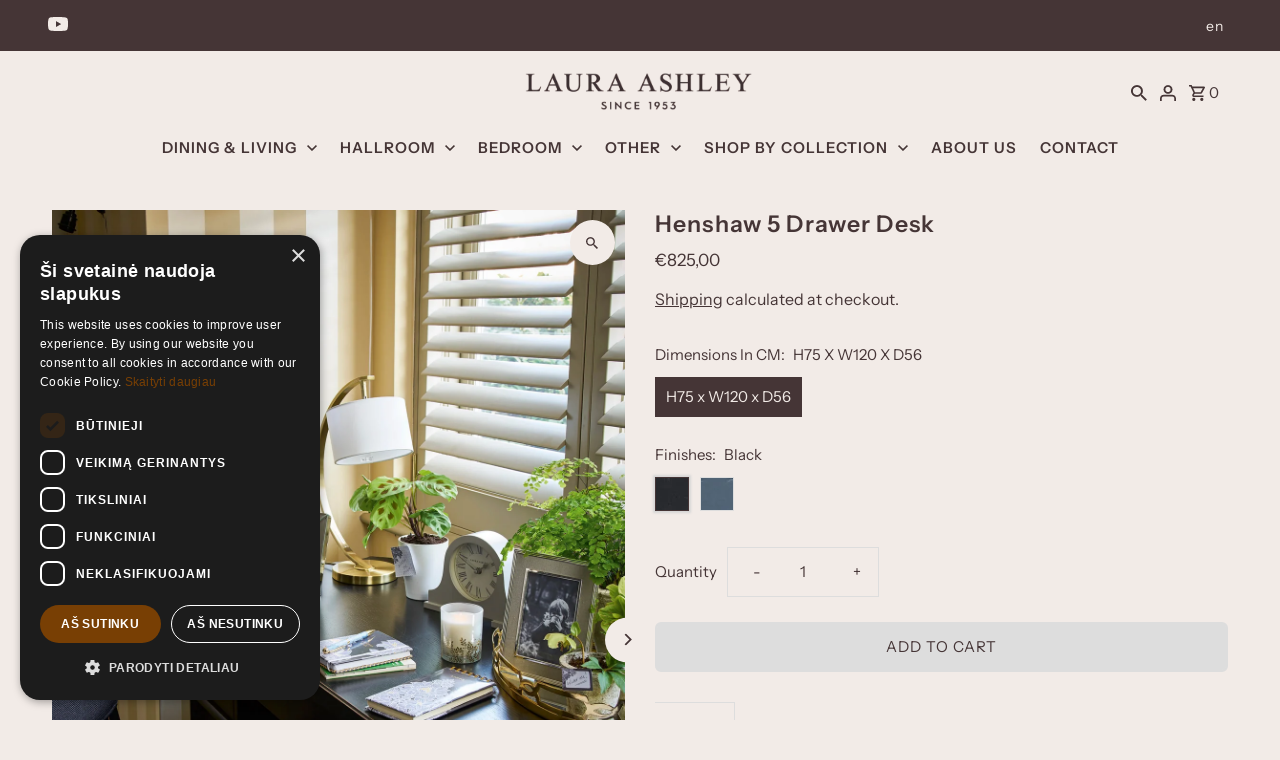

--- FILE ---
content_type: text/html; charset=utf-8
request_url: https://lauraashley.lt/en/products/henshaw-5-drawer-desk
body_size: 40278
content:
<!DOCTYPE html>
<html class="no-js" lang="en">
<head> 
<!-- Google Tag Manager -->
<script>(function(w,d,s,l,i){w[l]=w[l]||[];w[l].push({'gtm.start':
new Date().getTime(),event:'gtm.js'});var f=d.getElementsByTagName(s)[0],
j=d.createElement(s),dl=l!='dataLayer'?'&l='+l:'';j.async=true;j.src=
'https://www.googletagmanager.com/gtm.js?id='+i+dl;f.parentNode.insertBefore(j,f);
})(window,document,'script','dataLayer','GTM-MWD3ZFFM');</script>
<!-- End Google Tag Manager -->

<script type="text/javascript" charset="UTF-8" src="//cdn.cookie-script.com/s/b00bbe68e17e006c3e9b255cf8a06b85.js">
</script>

 
  <meta name="google-site-verification" content="WgK0ePXHorLOwt8Au8aWQ9b0JFkxoyegkOO4IcPfjNA" />
  <meta name="facebook-domain-verification" content="8qjcdzgzfpmtifk38kcd5wxkpg2kr2" />
  <!-- Added by AVADA Cookies Bar -->
   <!-- /Added by AVADA Cookies Bar -->
 
  <meta charset="utf-8" />
  <meta name="viewport" content="width=device-width,initial-scale=1,minimum-scale=1">

  <!-- Establish early connection to external domains -->
  <link rel="preconnect" href="https://cdn.shopify.com" crossorigin>
  <link rel="preconnect" href="https://fonts.shopify.com" crossorigin>
  <link rel="preconnect" href="https://monorail-edge.shopifysvc.com">
  <link rel="preconnect" href="//ajax.googleapis.com" crossorigin /><!-- Preload onDomain stylesheets and script libraries -->
  <link rel="preload" href="//lauraashley.lt/cdn/shop/t/2/assets/stylesheet.css?v=90008565953629963201754665781" as="style">
  <link rel="preload" as="font" href="//lauraashley.lt/cdn/fonts/instrument_sans/instrumentsans_n4.db86542ae5e1596dbdb28c279ae6c2086c4c5bfa.woff2" type="font/woff2" crossorigin>
  <link rel="preload" as="font" href="//lauraashley.lt/cdn/fonts/instrument_sans/instrumentsans_n6.27dc66245013a6f7f317d383a3cc9a0c347fb42d.woff2" type="font/woff2" crossorigin>
  <link rel="preload" as="font" href="//lauraashley.lt/cdn/fonts/instrument_sans/instrumentsans_n6.27dc66245013a6f7f317d383a3cc9a0c347fb42d.woff2" type="font/woff2" crossorigin>
  <link rel="preload" href="//lauraashley.lt/cdn/shop/t/2/assets/eventemitter3.min.js?v=27939738353326123541675262746" as="script"><link rel="preload" href="//lauraashley.lt/cdn/shop/t/2/assets/vendor-video.js?v=112486824910932804751675262746" as="script"><link rel="preload" href="//lauraashley.lt/cdn/shop/t/2/assets/theme.js?v=57397346973010591271755029227" as="script">

  <link rel="shortcut icon" href="//lauraashley.lt/cdn/shop/files/LA_favicon.jpg?crop=center&height=32&v=1688388983&width=32" type="image/png" />
  <link rel="canonical" href="https://lauraashley.lt/en/products/henshaw-5-drawer-desk" /><title>Henshaw 5 Drawer Desk
 &ndash; Laura Ashley Baltic</title>
  <meta name="description" content="Making an elegant statement the Laura Ashley Henshaw 5 Drawer Desk adds sophistication to any home study. The desk comprises four small drawers and one wide drawer affording ample storage space for documents and stationery. It is crafted from a mix of solid wood, veneers and modern materials and hand painted. It has a " />

  
<meta property="og:image" content="http://lauraashley.lt/cdn/shop/files/3679299_1.jpg?v=1687328362&width=1024">
  <meta property="og:image:secure_url" content="https://lauraashley.lt/cdn/shop/files/3679299_1.jpg?v=1687328362&width=1024">
  <meta property="og:image:width" content="1800">
  <meta property="og:image:height" content="2700">
<meta property="og:site_name" content="Laura Ashley Baltic">



  <meta name="twitter:card" content="summary">


  <meta name="twitter:site" content="@">



  <meta name="twitter:title" content="Henshaw 5 Drawer Desk">
  <meta name="twitter:description" content="Making an elegant statement the Laura Ashley Henshaw 5 Drawer Desk adds sophistication to any home study. The desk comprises four small drawers and one wide drawer affording ample storage space for do">
  <meta name="twitter:image" content="https://lauraashley.lt/cdn/shop/files/3679299_1.jpg?v=1687328362&width=1024">
  <meta name="twitter:image:width" content="480">
  <meta name="twitter:image:height" content="480">


  
  <script type="application/ld+json">
   {
     "@context": "https://schema.org",
     "@type": "Product",
     "id": "henshaw-5-drawer-desk",
     "url": "/en/en/products/henshaw-5-drawer-desk",
     "image": "//lauraashley.lt/cdn/shop/files/3679299_1.jpg?v=1687328362&width=1024",
     "name": "Henshaw 5 Drawer Desk",
     "brand": {
        "@type": "Brand",
        "name": "Laura Ashley Baltic"
      },
     "description": "Making an elegant statement the Laura Ashley Henshaw 5 Drawer Desk adds sophistication to any home study. The desk comprises four small drawers and one wide drawer affording ample storage space for documents and stationery. It is crafted from a mix of solid wood, veneers and modern materials and hand painted. It has a clear lacquered finish applied allowing for low maintenance. Only the side panel legs need to be attached to begin enjoying this piece; full assembly is not required.","sku": "3679299","offers": [
       
       {
         "@type": "Offer",
         "price": "825,00",
         "priceCurrency": "EUR",
         "availability" : "http://schema.org/InStock",
         "priceValidUntil": "2030-01-01",
         "url": "/en/products/henshaw-5-drawer-desk"
       },
       
       {
         "@type": "Offer",
         "price": "825,00",
         "priceCurrency": "EUR",
         "availability" : "http://schema.org/InStock",
         "priceValidUntil": "2030-01-01",
         "url": "/en/products/henshaw-5-drawer-desk"
       }
       
    ]}
  </script>


  <style data-shopify>
:root {
    --main-family: "Instrument Sans", sans-serif;
    --main-weight: 400;
    --main-style: normal;
    --nav-family: "Instrument Sans", sans-serif;
    --nav-weight: 600;
    --nav-style: normal;
    --heading-family: "Instrument Sans", sans-serif;
    --heading-weight: 600;
    --heading-style: normal;

    --announcement-size: 14px;
    --font-size: 15px;
    --h1-size: 23px;
    --h2-size: 22px;
    --h3-size: 18px;
    --h4-size: calc(var(--font-size) + 2px);
    --h5-size: calc(var(--font-size) + 1px);
    --nav-size: 15px;
    --border-weight: 3px;
    --top-bar-background: #453536;
    --top-bar-color: #f2ebe7;
    --social-links: #f2ebe7;
    --header-background: #f2ebe7;
    --cart-links: #453536;
    --header-float-color: #ffffff;
    --background: #f2ebe7;
    --heading-color: #453536;
    --hero-color: #ffffff;
    --text-color: #453536;
    --sale-color: #bc0000;
    --dotted-color: #dddddd;
    --button-color: #453536;
    --button-text: #ffffff;
    --button-hover: #453536;
    --button-text-hover: #ffffff;
    --secondary-button-color: #ddd;
    --secondary-button-text: #453536;
    --navigation: rgba(0,0,0,0);
    --nav-color: #453536;
    --nav-hover-color: #ffffff;
    --nav-hover-link-color: #453536;
    --new-background: #f2ebe7;
    --new-text: #453536;
    --sale-background: #bc0000;
    --sale-text: #ffffff;
    --soldout-background: #453536;
    --soldout-text: #ffffff;
    --footer-background: #f2ebe7;
    --footer-color: #453536;
    --footer-border: #e5e5e5;
    --error-msg-dark: #e81000;
    --error-msg-light: #ffeae8;
    --success-msg-dark: #007f5f;
    --success-msg-light: #e5fff8;
    --free-shipping-bg: #453536;
    --free-shipping-text: #f2ebe7;
    --error-color: #c60808;
    --error-color-light: #fdd0d0;
    --keyboard-focus-color: rgba(0,0,0,0);
    --keyboard-focus-border-style: solid;
    --keyboard-focus-border-weight: 1;
    --icon-border-color: #ffffff;
    --thumbnail-slider-outline-color: #af9798;
    --price-unit-price-color: #dbd1d1;
    --select-arrow-bg: url(//lauraashley.lt/cdn/shop/t/2/assets/select-arrow.png?v=112595941721225094991675262747);
    --product-info-align: center;
    --color-filter-size: 18px;
    --color-body-text: var(--text-color);
    --color-body: var(--background);
    --color-bg: var(--background);
    --disabled-text: #c5b4b5;
    --section-padding: 55px;
    --button-border-radius: 6px;

    --star-active: rgb(69, 53, 54);
    --star-inactive: rgb(255, 255, 255);

    --section-background: #f2ebe7;
    --section-overlay-color: 0, 0, 0;
    --section-overlay-opacity: 0;
    --section-button-size: 15px;


  }
  @media (max-width: 740px) {
    :root {
      --font-size: calc(15px - (15px * 0.15));
      --nav-size: calc(15px - (15px * 0.15));
      --h1-size: calc(23px - (23px * 0.15));
      --h2-size: calc(22px - (22px * 0.15));
      --h3-size: calc(18px - (18px * 0.15));
    }
  }
</style>


  <link rel="stylesheet" href="//lauraashley.lt/cdn/shop/t/2/assets/stylesheet.css?v=90008565953629963201754665781" type="text/css">

  <style>
  @font-face {
  font-family: "Instrument Sans";
  font-weight: 400;
  font-style: normal;
  font-display: swap;
  src: url("//lauraashley.lt/cdn/fonts/instrument_sans/instrumentsans_n4.db86542ae5e1596dbdb28c279ae6c2086c4c5bfa.woff2") format("woff2"),
       url("//lauraashley.lt/cdn/fonts/instrument_sans/instrumentsans_n4.510f1b081e58d08c30978f465518799851ef6d8b.woff") format("woff");
}

  @font-face {
  font-family: "Instrument Sans";
  font-weight: 600;
  font-style: normal;
  font-display: swap;
  src: url("//lauraashley.lt/cdn/fonts/instrument_sans/instrumentsans_n6.27dc66245013a6f7f317d383a3cc9a0c347fb42d.woff2") format("woff2"),
       url("//lauraashley.lt/cdn/fonts/instrument_sans/instrumentsans_n6.1a71efbeeb140ec495af80aad612ad55e19e6d0e.woff") format("woff");
}

  @font-face {
  font-family: "Instrument Sans";
  font-weight: 600;
  font-style: normal;
  font-display: swap;
  src: url("//lauraashley.lt/cdn/fonts/instrument_sans/instrumentsans_n6.27dc66245013a6f7f317d383a3cc9a0c347fb42d.woff2") format("woff2"),
       url("//lauraashley.lt/cdn/fonts/instrument_sans/instrumentsans_n6.1a71efbeeb140ec495af80aad612ad55e19e6d0e.woff") format("woff");
}

  @font-face {
  font-family: "Instrument Sans";
  font-weight: 700;
  font-style: normal;
  font-display: swap;
  src: url("//lauraashley.lt/cdn/fonts/instrument_sans/instrumentsans_n7.e4ad9032e203f9a0977786c356573ced65a7419a.woff2") format("woff2"),
       url("//lauraashley.lt/cdn/fonts/instrument_sans/instrumentsans_n7.b9e40f166fb7639074ba34738101a9d2990bb41a.woff") format("woff");
}

  @font-face {
  font-family: "Instrument Sans";
  font-weight: 400;
  font-style: italic;
  font-display: swap;
  src: url("//lauraashley.lt/cdn/fonts/instrument_sans/instrumentsans_i4.028d3c3cd8d085648c808ceb20cd2fd1eb3560e5.woff2") format("woff2"),
       url("//lauraashley.lt/cdn/fonts/instrument_sans/instrumentsans_i4.7e90d82df8dee29a99237cd19cc529d2206706a2.woff") format("woff");
}

  @font-face {
  font-family: "Instrument Sans";
  font-weight: 700;
  font-style: italic;
  font-display: swap;
  src: url("//lauraashley.lt/cdn/fonts/instrument_sans/instrumentsans_i7.d6063bb5d8f9cbf96eace9e8801697c54f363c6a.woff2") format("woff2"),
       url("//lauraashley.lt/cdn/fonts/instrument_sans/instrumentsans_i7.ce33afe63f8198a3ac4261b826b560103542cd36.woff") format("woff");
}

  </style>

  <script>window.performance && window.performance.mark && window.performance.mark('shopify.content_for_header.start');</script><meta id="shopify-digital-wallet" name="shopify-digital-wallet" content="/71572226369/digital_wallets/dialog">
<link rel="alternate" hreflang="x-default" href="https://lauraashley.lt/products/henshaw-rasomasis-stalas-su-5-stalciais">
<link rel="alternate" hreflang="lt" href="https://lauraashley.lt/products/henshaw-rasomasis-stalas-su-5-stalciais">
<link rel="alternate" hreflang="en" href="https://lauraashley.lt/en/products/henshaw-5-drawer-desk">
<link rel="alternate" type="application/json+oembed" href="https://lauraashley.lt/en/products/henshaw-5-drawer-desk.oembed">
<script async="async" src="/checkouts/internal/preloads.js?locale=en-LT"></script>
<script id="shopify-features" type="application/json">{"accessToken":"69fbabe50952dd17dd3791f4146d9dba","betas":["rich-media-storefront-analytics"],"domain":"lauraashley.lt","predictiveSearch":true,"shopId":71572226369,"locale":"en"}</script>
<script>var Shopify = Shopify || {};
Shopify.shop = "laura-ashley-baltics.myshopify.com";
Shopify.locale = "en";
Shopify.currency = {"active":"EUR","rate":"1.0"};
Shopify.country = "LT";
Shopify.theme = {"name":"Fashionopolism","id":143585149249,"schema_name":"Fashionopolism","schema_version":"8.2.0","theme_store_id":141,"role":"main"};
Shopify.theme.handle = "null";
Shopify.theme.style = {"id":null,"handle":null};
Shopify.cdnHost = "lauraashley.lt/cdn";
Shopify.routes = Shopify.routes || {};
Shopify.routes.root = "/en/";</script>
<script type="module">!function(o){(o.Shopify=o.Shopify||{}).modules=!0}(window);</script>
<script>!function(o){function n(){var o=[];function n(){o.push(Array.prototype.slice.apply(arguments))}return n.q=o,n}var t=o.Shopify=o.Shopify||{};t.loadFeatures=n(),t.autoloadFeatures=n()}(window);</script>
<script id="shop-js-analytics" type="application/json">{"pageType":"product"}</script>
<script defer="defer" async type="module" src="//lauraashley.lt/cdn/shopifycloud/shop-js/modules/v2/client.init-shop-cart-sync_BN7fPSNr.en.esm.js"></script>
<script defer="defer" async type="module" src="//lauraashley.lt/cdn/shopifycloud/shop-js/modules/v2/chunk.common_Cbph3Kss.esm.js"></script>
<script defer="defer" async type="module" src="//lauraashley.lt/cdn/shopifycloud/shop-js/modules/v2/chunk.modal_DKumMAJ1.esm.js"></script>
<script type="module">
  await import("//lauraashley.lt/cdn/shopifycloud/shop-js/modules/v2/client.init-shop-cart-sync_BN7fPSNr.en.esm.js");
await import("//lauraashley.lt/cdn/shopifycloud/shop-js/modules/v2/chunk.common_Cbph3Kss.esm.js");
await import("//lauraashley.lt/cdn/shopifycloud/shop-js/modules/v2/chunk.modal_DKumMAJ1.esm.js");

  window.Shopify.SignInWithShop?.initShopCartSync?.({"fedCMEnabled":true,"windoidEnabled":true});

</script>
<script id="__st">var __st={"a":71572226369,"offset":7200,"reqid":"7ced3a0e-fa31-402f-917e-074f6456620b-1769777549","pageurl":"lauraashley.lt\/en\/products\/henshaw-5-drawer-desk","u":"d1cda58ff70c","p":"product","rtyp":"product","rid":8115826426177};</script>
<script>window.ShopifyPaypalV4VisibilityTracking = true;</script>
<script id="captcha-bootstrap">!function(){'use strict';const t='contact',e='account',n='new_comment',o=[[t,t],['blogs',n],['comments',n],[t,'customer']],c=[[e,'customer_login'],[e,'guest_login'],[e,'recover_customer_password'],[e,'create_customer']],r=t=>t.map((([t,e])=>`form[action*='/${t}']:not([data-nocaptcha='true']) input[name='form_type'][value='${e}']`)).join(','),a=t=>()=>t?[...document.querySelectorAll(t)].map((t=>t.form)):[];function s(){const t=[...o],e=r(t);return a(e)}const i='password',u='form_key',d=['recaptcha-v3-token','g-recaptcha-response','h-captcha-response',i],f=()=>{try{return window.sessionStorage}catch{return}},m='__shopify_v',_=t=>t.elements[u];function p(t,e,n=!1){try{const o=window.sessionStorage,c=JSON.parse(o.getItem(e)),{data:r}=function(t){const{data:e,action:n}=t;return t[m]||n?{data:e,action:n}:{data:t,action:n}}(c);for(const[e,n]of Object.entries(r))t.elements[e]&&(t.elements[e].value=n);n&&o.removeItem(e)}catch(o){console.error('form repopulation failed',{error:o})}}const l='form_type',E='cptcha';function T(t){t.dataset[E]=!0}const w=window,h=w.document,L='Shopify',v='ce_forms',y='captcha';let A=!1;((t,e)=>{const n=(g='f06e6c50-85a8-45c8-87d0-21a2b65856fe',I='https://cdn.shopify.com/shopifycloud/storefront-forms-hcaptcha/ce_storefront_forms_captcha_hcaptcha.v1.5.2.iife.js',D={infoText:'Protected by hCaptcha',privacyText:'Privacy',termsText:'Terms'},(t,e,n)=>{const o=w[L][v],c=o.bindForm;if(c)return c(t,g,e,D).then(n);var r;o.q.push([[t,g,e,D],n]),r=I,A||(h.body.append(Object.assign(h.createElement('script'),{id:'captcha-provider',async:!0,src:r})),A=!0)});var g,I,D;w[L]=w[L]||{},w[L][v]=w[L][v]||{},w[L][v].q=[],w[L][y]=w[L][y]||{},w[L][y].protect=function(t,e){n(t,void 0,e),T(t)},Object.freeze(w[L][y]),function(t,e,n,w,h,L){const[v,y,A,g]=function(t,e,n){const i=e?o:[],u=t?c:[],d=[...i,...u],f=r(d),m=r(i),_=r(d.filter((([t,e])=>n.includes(e))));return[a(f),a(m),a(_),s()]}(w,h,L),I=t=>{const e=t.target;return e instanceof HTMLFormElement?e:e&&e.form},D=t=>v().includes(t);t.addEventListener('submit',(t=>{const e=I(t);if(!e)return;const n=D(e)&&!e.dataset.hcaptchaBound&&!e.dataset.recaptchaBound,o=_(e),c=g().includes(e)&&(!o||!o.value);(n||c)&&t.preventDefault(),c&&!n&&(function(t){try{if(!f())return;!function(t){const e=f();if(!e)return;const n=_(t);if(!n)return;const o=n.value;o&&e.removeItem(o)}(t);const e=Array.from(Array(32),(()=>Math.random().toString(36)[2])).join('');!function(t,e){_(t)||t.append(Object.assign(document.createElement('input'),{type:'hidden',name:u})),t.elements[u].value=e}(t,e),function(t,e){const n=f();if(!n)return;const o=[...t.querySelectorAll(`input[type='${i}']`)].map((({name:t})=>t)),c=[...d,...o],r={};for(const[a,s]of new FormData(t).entries())c.includes(a)||(r[a]=s);n.setItem(e,JSON.stringify({[m]:1,action:t.action,data:r}))}(t,e)}catch(e){console.error('failed to persist form',e)}}(e),e.submit())}));const S=(t,e)=>{t&&!t.dataset[E]&&(n(t,e.some((e=>e===t))),T(t))};for(const o of['focusin','change'])t.addEventListener(o,(t=>{const e=I(t);D(e)&&S(e,y())}));const B=e.get('form_key'),M=e.get(l),P=B&&M;t.addEventListener('DOMContentLoaded',(()=>{const t=y();if(P)for(const e of t)e.elements[l].value===M&&p(e,B);[...new Set([...A(),...v().filter((t=>'true'===t.dataset.shopifyCaptcha))])].forEach((e=>S(e,t)))}))}(h,new URLSearchParams(w.location.search),n,t,e,['guest_login'])})(!0,!0)}();</script>
<script integrity="sha256-4kQ18oKyAcykRKYeNunJcIwy7WH5gtpwJnB7kiuLZ1E=" data-source-attribution="shopify.loadfeatures" defer="defer" src="//lauraashley.lt/cdn/shopifycloud/storefront/assets/storefront/load_feature-a0a9edcb.js" crossorigin="anonymous"></script>
<script data-source-attribution="shopify.dynamic_checkout.dynamic.init">var Shopify=Shopify||{};Shopify.PaymentButton=Shopify.PaymentButton||{isStorefrontPortableWallets:!0,init:function(){window.Shopify.PaymentButton.init=function(){};var t=document.createElement("script");t.src="https://lauraashley.lt/cdn/shopifycloud/portable-wallets/latest/portable-wallets.en.js",t.type="module",document.head.appendChild(t)}};
</script>
<script data-source-attribution="shopify.dynamic_checkout.buyer_consent">
  function portableWalletsHideBuyerConsent(e){var t=document.getElementById("shopify-buyer-consent"),n=document.getElementById("shopify-subscription-policy-button");t&&n&&(t.classList.add("hidden"),t.setAttribute("aria-hidden","true"),n.removeEventListener("click",e))}function portableWalletsShowBuyerConsent(e){var t=document.getElementById("shopify-buyer-consent"),n=document.getElementById("shopify-subscription-policy-button");t&&n&&(t.classList.remove("hidden"),t.removeAttribute("aria-hidden"),n.addEventListener("click",e))}window.Shopify?.PaymentButton&&(window.Shopify.PaymentButton.hideBuyerConsent=portableWalletsHideBuyerConsent,window.Shopify.PaymentButton.showBuyerConsent=portableWalletsShowBuyerConsent);
</script>
<script>
  function portableWalletsCleanup(e){e&&e.src&&console.error("Failed to load portable wallets script "+e.src);var t=document.querySelectorAll("shopify-accelerated-checkout .shopify-payment-button__skeleton, shopify-accelerated-checkout-cart .wallet-cart-button__skeleton"),e=document.getElementById("shopify-buyer-consent");for(let e=0;e<t.length;e++)t[e].remove();e&&e.remove()}function portableWalletsNotLoadedAsModule(e){e instanceof ErrorEvent&&"string"==typeof e.message&&e.message.includes("import.meta")&&"string"==typeof e.filename&&e.filename.includes("portable-wallets")&&(window.removeEventListener("error",portableWalletsNotLoadedAsModule),window.Shopify.PaymentButton.failedToLoad=e,"loading"===document.readyState?document.addEventListener("DOMContentLoaded",window.Shopify.PaymentButton.init):window.Shopify.PaymentButton.init())}window.addEventListener("error",portableWalletsNotLoadedAsModule);
</script>

<script type="module" src="https://lauraashley.lt/cdn/shopifycloud/portable-wallets/latest/portable-wallets.en.js" onError="portableWalletsCleanup(this)" crossorigin="anonymous"></script>
<script nomodule>
  document.addEventListener("DOMContentLoaded", portableWalletsCleanup);
</script>

<script id='scb4127' type='text/javascript' async='' src='https://lauraashley.lt/cdn/shopifycloud/privacy-banner/storefront-banner.js'></script><link id="shopify-accelerated-checkout-styles" rel="stylesheet" media="screen" href="https://lauraashley.lt/cdn/shopifycloud/portable-wallets/latest/accelerated-checkout-backwards-compat.css" crossorigin="anonymous">
<style id="shopify-accelerated-checkout-cart">
        #shopify-buyer-consent {
  margin-top: 1em;
  display: inline-block;
  width: 100%;
}

#shopify-buyer-consent.hidden {
  display: none;
}

#shopify-subscription-policy-button {
  background: none;
  border: none;
  padding: 0;
  text-decoration: underline;
  font-size: inherit;
  cursor: pointer;
}

#shopify-subscription-policy-button::before {
  box-shadow: none;
}

      </style>

<script>window.performance && window.performance.mark && window.performance.mark('shopify.content_for_header.end');</script>


<!-- BEGIN app block: shopify://apps/judge-me-reviews/blocks/judgeme_core/61ccd3b1-a9f2-4160-9fe9-4fec8413e5d8 --><!-- Start of Judge.me Core -->






<link rel="dns-prefetch" href="https://cdnwidget.judge.me">
<link rel="dns-prefetch" href="https://cdn.judge.me">
<link rel="dns-prefetch" href="https://cdn1.judge.me">
<link rel="dns-prefetch" href="https://api.judge.me">

<script data-cfasync='false' class='jdgm-settings-script'>window.jdgmSettings={"pagination":5,"disable_web_reviews":false,"badge_no_review_text":"Nėra atsiliepimų","badge_n_reviews_text":"{{ n }} įvertinimas (-ai)","badge_star_color":"#453536","hide_badge_preview_if_no_reviews":true,"badge_hide_text":false,"enforce_center_preview_badge":false,"widget_title":"Klientų atsiliepimai","widget_open_form_text":"Parašyti atsiliepimą","widget_close_form_text":"Atšaukti atsiliepimą","widget_refresh_page_text":"Atnaujinti puslapį","widget_summary_text":"Remiantis {{ number_of_reviews }} atsiliepimais / apžvalgomis","widget_no_review_text":"Būkite pirmas, kuris parašys atsiliepimą","widget_name_field_text":"Rodomas vardas","widget_verified_name_field_text":"Patvirtintas vardas (viešas)","widget_name_placeholder_text":"Rodomas vardas","widget_required_field_error_text":"Šis laukas yra privalomas.","widget_email_field_text":"El. pašto adresas","widget_verified_email_field_text":"Patvirtintas el. paštas (privatus, negali būti redaguojamas)","widget_email_placeholder_text":"Jūsų el. pašto adresas","widget_email_field_error_text":"Įveskite galiojantį el. pašto adresą.","widget_rating_field_text":"Įvertinimas","widget_review_title_field_text":"Atsiliepimo pavadinimas","widget_review_title_placeholder_text":"Suteikite savo atsiliepimui pavadinimą","widget_review_body_field_text":"Atsiliepimo turinys","widget_review_body_placeholder_text":"Pradėkite rašyti čia...","widget_pictures_field_text":"Nuotrauka/Vaizdo įrašas (neprivaloma)","widget_submit_review_text":"Pateikti atsiliepimą","widget_submit_verified_review_text":"Pateikti patvirtintą atsiliepimą","widget_submit_success_msg_with_auto_publish":"Ačiū! Po kelių akimirkų atnaujinkite puslapį, kad pamatytumėte savo atsiliepimą. Galite pašalinti arba redaguoti savo atsiliepimą prisijungę prie \u003ca href='https://judge.me/login' target='_blank' rel='nofollow noopener'\u003eJudge.me\u003c/a\u003e","widget_submit_success_msg_no_auto_publish":"Ačiū! Jūsų atsiliepimas bus paskelbtas, kai tik jį patvirtins parduotuvės administratorius. Galite pašalinti arba redaguoti savo atsiliepimą prisijungę prie \u003ca href='https://judge.me/login' target='_blank' rel='nofollow noopener'\u003eJudge.me\u003c/a\u003e","widget_show_default_reviews_out_of_total_text":"Rodoma {{ n_reviews_shown }} iš {{ n_reviews }} atsiliepimų.","widget_show_all_link_text":"Rodyti visus","widget_show_less_link_text":"Rodyti mažiau","widget_author_said_text":"{{ reviewer_name }} sakė:","widget_days_text":"prieš {{ n }} dienas/dienų","widget_weeks_text":"prieš {{ n }} savaitę/savaites","widget_months_text":"prieš {{ n }} mėnesį/mėnesius","widget_years_text":"prieš {{ n }} metus/metų","widget_yesterday_text":"Vakar","widget_today_text":"Šiandien","widget_replied_text":"\u003e\u003e {{ shop_name }} atsakė:","widget_read_more_text":"Skaityti daugiau","widget_reviewer_name_as_initial":"","widget_rating_filter_color":"#fbcd0a","widget_rating_filter_see_all_text":"Peržiūrėti visus atsiliepimus","widget_sorting_most_recent_text":"Naujausi","widget_sorting_highest_rating_text":"Aukščiausias įvertinimas","widget_sorting_lowest_rating_text":"Žemiausias įvertinimas","widget_sorting_with_pictures_text":"Tik nuotraukos","widget_sorting_most_helpful_text":"Naudingiausi","widget_open_question_form_text":"Užduoti klausimą","widget_reviews_subtab_text":"Atsiliepimai","widget_questions_subtab_text":"Klausimai","widget_question_label_text":"Klausimas","widget_answer_label_text":"Atsakymas","widget_question_placeholder_text":"Užduokite savo klausimą čia","widget_submit_question_text":"Pateikti klausimą","widget_question_submit_success_text":"Dėkojame už jūsų klausimą! Mes jus informuosime, kai tik į jį bus atsakyta.","widget_star_color":"#453536","verified_badge_text":"Patvirtinta","verified_badge_bg_color":"","verified_badge_text_color":"","verified_badge_placement":"left-of-reviewer-name","widget_review_max_height":"","widget_hide_border":false,"widget_social_share":false,"widget_thumb":false,"widget_review_location_show":false,"widget_location_format":"","all_reviews_include_out_of_store_products":true,"all_reviews_out_of_store_text":"(ne iš parduotuvės)","all_reviews_pagination":100,"all_reviews_product_name_prefix_text":"apie","enable_review_pictures":true,"enable_question_anwser":false,"widget_theme":"default","review_date_format":"timestamp","default_sort_method":"most-recent","widget_product_reviews_subtab_text":"Produktų atsiliepimai","widget_shop_reviews_subtab_text":"Parduotuvės atsiliepimai","widget_other_products_reviews_text":"Kitų produktų atsiliepimai","widget_store_reviews_subtab_text":"Parduotuvės atsiliepimai","widget_no_store_reviews_text":"Ši parduotuvė dar neturi atsiliepimų","widget_web_restriction_product_reviews_text":"Šis produktas dar neturi atsiliepimų","widget_no_items_text":"Nerasta elementų","widget_show_more_text":"Rodyti daugiau","widget_write_a_store_review_text":"Parašyti parduotuvės atsiliepimą","widget_other_languages_heading":"Atsiliepimai kitomis kalbomis","widget_translate_review_text":"Išversti atsiliepimą į {{ language }}","widget_translating_review_text":"Verčiama...","widget_show_original_translation_text":"Rodyti originalą ({{ language }})","widget_translate_review_failed_text":"Atsiliepimo išversti nepavyko.","widget_translate_review_retry_text":"Bandyti dar kartą","widget_translate_review_try_again_later_text":"Bandykite dar kartą vėliau","show_product_url_for_grouped_product":false,"widget_sorting_pictures_first_text":"Nuotraukos pirma","show_pictures_on_all_rev_page_mobile":false,"show_pictures_on_all_rev_page_desktop":false,"floating_tab_hide_mobile_install_preference":false,"floating_tab_button_name":"★ Atsiliepimai","floating_tab_title":"Leiskite klientams kalbėti už mus","floating_tab_button_color":"","floating_tab_button_background_color":"","floating_tab_url":"","floating_tab_url_enabled":false,"floating_tab_tab_style":"text","all_reviews_text_badge_text":"Klientai vertina mus {{ shop.metafields.judgeme.all_reviews_rating | round: 1 }}/5 remiantis {{ shop.metafields.judgeme.all_reviews_count }} atsiliepimais.","all_reviews_text_badge_text_branded_style":"{{ shop.metafields.judgeme.all_reviews_rating | round: 1 }} iš 5 žvaigždučių remiantis {{ shop.metafields.judgeme.all_reviews_count }} atsiliepimais","is_all_reviews_text_badge_a_link":false,"show_stars_for_all_reviews_text_badge":false,"all_reviews_text_badge_url":"","all_reviews_text_style":"branded","all_reviews_text_color_style":"judgeme_brand_color","all_reviews_text_color":"#108474","all_reviews_text_show_jm_brand":true,"featured_carousel_show_header":true,"featured_carousel_title":"Leiskite klientams kalbėti už mus","testimonials_carousel_title":"Klientai mums sako","videos_carousel_title":"Tikros klientų istorijos","cards_carousel_title":"Klientai mums sako","featured_carousel_count_text":"iš {{ n }} atsiliepimų","featured_carousel_add_link_to_all_reviews_page":false,"featured_carousel_url":"","featured_carousel_show_images":true,"featured_carousel_autoslide_interval":5,"featured_carousel_arrows_on_the_sides":true,"featured_carousel_height":250,"featured_carousel_width":80,"featured_carousel_image_size":0,"featured_carousel_image_height":250,"featured_carousel_arrow_color":"#453536","verified_count_badge_style":"branded","verified_count_badge_orientation":"horizontal","verified_count_badge_color_style":"judgeme_brand_color","verified_count_badge_color":"#108474","is_verified_count_badge_a_link":false,"verified_count_badge_url":"","verified_count_badge_show_jm_brand":true,"widget_rating_preset_default":5,"widget_first_sub_tab":"product-reviews","widget_show_histogram":true,"widget_histogram_use_custom_color":false,"widget_pagination_use_custom_color":false,"widget_star_use_custom_color":false,"widget_verified_badge_use_custom_color":false,"widget_write_review_use_custom_color":false,"picture_reminder_submit_button":"Upload Pictures","enable_review_videos":true,"mute_video_by_default":true,"widget_sorting_videos_first_text":"Vaizdo įrašai pirma","widget_review_pending_text":"Laukiama","featured_carousel_items_for_large_screen":3,"social_share_options_order":"Facebook,Twitter","remove_microdata_snippet":false,"disable_json_ld":false,"enable_json_ld_products":false,"preview_badge_show_question_text":false,"preview_badge_no_question_text":"Nėra klausimų","preview_badge_n_question_text":"{{ number_of_questions }} klausimas/klausimai","qa_badge_show_icon":false,"qa_badge_position":"same-row","remove_judgeme_branding":false,"widget_add_search_bar":false,"widget_search_bar_placeholder":"Paieška","widget_sorting_verified_only_text":"Tik patvirtinti","featured_carousel_theme":"aligned","featured_carousel_show_rating":true,"featured_carousel_show_title":false,"featured_carousel_show_body":true,"featured_carousel_show_date":false,"featured_carousel_show_reviewer":true,"featured_carousel_show_product":false,"featured_carousel_header_background_color":"#108474","featured_carousel_header_text_color":"#ffffff","featured_carousel_name_product_separator":"reviewed","featured_carousel_full_star_background":"#108474","featured_carousel_empty_star_background":"#dadada","featured_carousel_vertical_theme_background":"#f9fafb","featured_carousel_verified_badge_enable":false,"featured_carousel_verified_badge_color":"#453536","featured_carousel_border_style":"round","featured_carousel_review_line_length_limit":3,"featured_carousel_more_reviews_button_text":"Skaityti daugiau atsiliepimų","featured_carousel_view_product_button_text":"Peržiūrėti produktą","all_reviews_page_load_reviews_on":"scroll","all_reviews_page_load_more_text":"Įkelti daugiau atsiliepimų","disable_fb_tab_reviews":false,"enable_ajax_cdn_cache":false,"widget_advanced_speed_features":5,"widget_public_name_text":"rodoma viešai kaip","default_reviewer_name":"John Smith","default_reviewer_name_has_non_latin":true,"widget_reviewer_anonymous":"Anonimas","medals_widget_title":"Judge.me atsiliepimų medaliai","medals_widget_background_color":"#f9fafb","medals_widget_position":"footer_all_pages","medals_widget_border_color":"#f9fafb","medals_widget_verified_text_position":"left","medals_widget_use_monochromatic_version":false,"medals_widget_elements_color":"#108474","show_reviewer_avatar":true,"widget_invalid_yt_video_url_error_text":"Ne YouTube vaizdo įrašo URL","widget_max_length_field_error_text":"Įveskite ne daugiau kaip {0} simbolių.","widget_show_country_flag":false,"widget_show_collected_via_shop_app":true,"widget_verified_by_shop_badge_style":"light","widget_verified_by_shop_text":"Patvirtinta parduotuvės","widget_show_photo_gallery":true,"widget_load_with_code_splitting":true,"widget_ugc_install_preference":false,"widget_ugc_title":"Sukurta mūsų, pasidalinta jūsų","widget_ugc_subtitle":"Pažymėkite mus, kad jūsų nuotrauka būtų rodoma mūsų puslapyje","widget_ugc_arrows_color":"#ffffff","widget_ugc_primary_button_text":"Pirkti dabar","widget_ugc_primary_button_background_color":"#108474","widget_ugc_primary_button_text_color":"#ffffff","widget_ugc_primary_button_border_width":"0","widget_ugc_primary_button_border_style":"none","widget_ugc_primary_button_border_color":"#108474","widget_ugc_primary_button_border_radius":"25","widget_ugc_secondary_button_text":"Įkelti daugiau","widget_ugc_secondary_button_background_color":"#ffffff","widget_ugc_secondary_button_text_color":"#108474","widget_ugc_secondary_button_border_width":"2","widget_ugc_secondary_button_border_style":"solid","widget_ugc_secondary_button_border_color":"#108474","widget_ugc_secondary_button_border_radius":"25","widget_ugc_reviews_button_text":"Peržiūrėti atsiliepimus","widget_ugc_reviews_button_background_color":"#ffffff","widget_ugc_reviews_button_text_color":"#108474","widget_ugc_reviews_button_border_width":"2","widget_ugc_reviews_button_border_style":"solid","widget_ugc_reviews_button_border_color":"#108474","widget_ugc_reviews_button_border_radius":"25","widget_ugc_reviews_button_link_to":"judgeme-reviews-page","widget_ugc_show_post_date":true,"widget_ugc_max_width":"800","widget_rating_metafield_value_type":true,"widget_primary_color":"#453536","widget_enable_secondary_color":true,"widget_secondary_color":"#F2EBE7","widget_summary_average_rating_text":"{{ average_rating }} iš 5","widget_media_grid_title":"Klientų nuotraukos ir vaizdo įrašai","widget_media_grid_see_more_text":"Žiūrėti daugiau","widget_round_style":false,"widget_show_product_medals":false,"widget_verified_by_judgeme_text":"Patvirtinta Judge.me","widget_show_store_medals":true,"widget_verified_by_judgeme_text_in_store_medals":"Patvirtinta Judge.me","widget_media_field_exceed_quantity_message":"Atsiprašome, vienam atsiliepimui galime priimti tik {{ max_media }}.","widget_media_field_exceed_limit_message":"{{ file_name }} yra per didelis, pasirinkite {{ media_type }} mažesnį nei {{ size_limit }}MB.","widget_review_submitted_text":"Atsiliepimas pateiktas!","widget_question_submitted_text":"Klausimas pateiktas!","widget_close_form_text_question":"Atšaukti","widget_write_your_answer_here_text":"Rašykite savo atsakymą čia","widget_enabled_branded_link":true,"widget_show_collected_by_judgeme":false,"widget_reviewer_name_color":"","widget_write_review_text_color":"","widget_write_review_bg_color":"","widget_collected_by_judgeme_text":"surinko Judge.me","widget_pagination_type":"standard","widget_load_more_text":"Įkelti daugiau","widget_load_more_color":"#108474","widget_full_review_text":"Pilnas atsiliepimas","widget_read_more_reviews_text":"Skaityti daugiau atsiliepimų","widget_read_questions_text":"Skaityti klausimus","widget_questions_and_answers_text":"Klausimai ir atsakymai","widget_verified_by_text":"Patvirtino","widget_verified_text":"Patvirtintas","widget_number_of_reviews_text":"{{ number_of_reviews }} atsiliepimai","widget_back_button_text":"Atgal","widget_next_button_text":"Toliau","widget_custom_forms_filter_button":"Filtrai","custom_forms_style":"horizontal","widget_show_review_information":false,"how_reviews_are_collected":"Kaip renkami atsiliepimai?","widget_show_review_keywords":false,"widget_gdpr_statement":"Kaip mes naudojame jūsų duomenis: Mes su jumis susisieksime tik dėl jūsų palikto atsiliepimo ir tik jei būtina. Pateikdami savo atsiliepimą, jūs sutinkate su „Judge.me \u003ca href='https://judge.me/terms' target='_blank' rel='nofollow noopener'\u003esąlygomis\u003c/a\u003e, \u003ca href='https://judge.me/privacy' target='_blank' rel='nofollow noopener'\u003eprivatumo\u003c/a\u003e ir \u003ca href='https://judge.me/content-policy' target='_blank' rel='nofollow noopener'\u003eturinio\u003c/a\u003e politika.","widget_multilingual_sorting_enabled":false,"widget_translate_review_content_enabled":false,"widget_translate_review_content_method":"manual","popup_widget_review_selection":"automatically_with_pictures","popup_widget_round_border_style":true,"popup_widget_show_title":true,"popup_widget_show_body":true,"popup_widget_show_reviewer":false,"popup_widget_show_product":true,"popup_widget_show_pictures":true,"popup_widget_use_review_picture":true,"popup_widget_show_on_home_page":true,"popup_widget_show_on_product_page":true,"popup_widget_show_on_collection_page":true,"popup_widget_show_on_cart_page":true,"popup_widget_position":"bottom_left","popup_widget_first_review_delay":5,"popup_widget_duration":5,"popup_widget_interval":5,"popup_widget_review_count":5,"popup_widget_hide_on_mobile":true,"review_snippet_widget_round_border_style":true,"review_snippet_widget_card_color":"#FFFFFF","review_snippet_widget_slider_arrows_background_color":"#FFFFFF","review_snippet_widget_slider_arrows_color":"#000000","review_snippet_widget_star_color":"#108474","show_product_variant":false,"all_reviews_product_variant_label_text":"Variantas: ","widget_show_verified_branding":false,"widget_ai_summary_title":"Klientai sako","widget_ai_summary_disclaimer":"Dirbtinio intelekto valdomas atsiliepimų santrauka, pagrįsta naujausiais klientų atsiliepimais","widget_show_ai_summary":false,"widget_show_ai_summary_bg":false,"widget_show_review_title_input":true,"redirect_reviewers_invited_via_email":"external_form","request_store_review_after_product_review":false,"request_review_other_products_in_order":false,"review_form_color_scheme":"default","review_form_corner_style":"square","review_form_star_color":{},"review_form_text_color":"#333333","review_form_background_color":"#ffffff","review_form_field_background_color":"#fafafa","review_form_button_color":{},"review_form_button_text_color":"#ffffff","review_form_modal_overlay_color":"#000000","review_content_screen_title_text":"Kaip įvertintumėte šį produktą?","review_content_introduction_text":"Būtume labai dėkingi, jei pasidalintumėte šiek tiek apie savo patirtį.","store_review_form_title_text":"Kaip įvertintumėte šią parduotuvę?","store_review_form_introduction_text":"Būtume labai dėkingi, jei pasidalintumėte šiek tiek apie savo patirtį.","show_review_guidance_text":true,"one_star_review_guidance_text":"Blogas","five_star_review_guidance_text":"Geras","customer_information_screen_title_text":"Apie jus","customer_information_introduction_text":"Prašome pasakyti daugiau apie save.","custom_questions_screen_title_text":"Jūsų patirtis detaliau","custom_questions_introduction_text":"Štai keli klausimai, kurie padės mums geriau suprasti jūsų patirtį.","review_submitted_screen_title_text":"Ačiū už jūsų atsiliepimą!","review_submitted_screen_thank_you_text":"Jį apdorojame ir netrukus jis pasirodys parduotuvėje.","review_submitted_screen_email_verification_text":"Prašome patvirtinti savo el. paštą paspaudę ant ką tik išsiųstos nuorodos. Tai padeda mums išlaikyti atsiliepimus autentiškais.","review_submitted_request_store_review_text":"Ar norėtumėte pasidalyti savo apsipirkimo patirtimi su mumis?","review_submitted_review_other_products_text":"Ar norėtumėte įvertinti šiuos produktus?","store_review_screen_title_text":"Ar norite dalintis savo patirtimi su mumis?","store_review_introduction_text":"Mes vertiname jūsų atsiliepimą ir naudojame jį siekiant tobulėti. Prašome dalintis savo mintimis ar pasiūlymais.","reviewer_media_screen_title_picture_text":"Bendrinti nuotrauką","reviewer_media_introduction_picture_text":"Įkelkite nuotrauką, kad pagrįstumėte savo apžvalgą.","reviewer_media_screen_title_video_text":"Bendrinti vaizdo įrašą","reviewer_media_introduction_video_text":"Įkelkite vaizdo įrašą, kad pagrįstumėte savo apžvalgą.","reviewer_media_screen_title_picture_or_video_text":"Bendrinti nuotrauką arba vaizdo įrašą","reviewer_media_introduction_picture_or_video_text":"Įkelkite nuotrauką arba vaizdo įrašą, kad pagrįstumėte savo apžvalgą.","reviewer_media_youtube_url_text":"Įklijuokite savo Youtube URL čia","advanced_settings_next_step_button_text":"Kitas","advanced_settings_close_review_button_text":"Uždaryti","modal_write_review_flow":false,"write_review_flow_required_text":"Būtinas","write_review_flow_privacy_message_text":"Mes vertiname jūsų privatumą.","write_review_flow_anonymous_text":"Anonimas atsiliepimas","write_review_flow_visibility_text":"Tai nebus matoma kitiems klientams.","write_review_flow_multiple_selection_help_text":"Pasirinkite kiek norite","write_review_flow_single_selection_help_text":"Pasirinkite vieną variantą","write_review_flow_required_field_error_text":"Šis laukas yra privalomas","write_review_flow_invalid_email_error_text":"Prašome įvesti galiojantį el. pašto adresą","write_review_flow_max_length_error_text":"Maks. {{ max_length }} simbolių.","write_review_flow_media_upload_text":"\u003cb\u003eSpustelėkite, kad įkeltumėte\u003c/b\u003e arba nuvilkite ir paleiskite","write_review_flow_gdpr_statement":"Su jumis susisieksime tik dėl jūsų atsiliepimo, jei būtina. Pateikdami atsiliepimą, sutinkate su mūsų \u003ca href='https://judge.me/terms' target='_blank' rel='nofollow noopener'\u003esąlygomis\u003c/a\u003e ir \u003ca href='https://judge.me/privacy' target='_blank' rel='nofollow noopener'\u003eprivatumo politika\u003c/a\u003e.","rating_only_reviews_enabled":false,"show_negative_reviews_help_screen":false,"new_review_flow_help_screen_rating_threshold":3,"negative_review_resolution_screen_title_text":"Papasakokite daugiau","negative_review_resolution_text":"Jūsų patirtis mums svarbi. Jei kilo problemų su jūsų pirkiniu, esame čia, kad padėtume. Nedvejokite susisiekti su mumis, mielai gautume galimybę ištaisyti dalykus.","negative_review_resolution_button_text":"Susisiekite su mumis","negative_review_resolution_proceed_with_review_text":"Palikite atsiliepimą","negative_review_resolution_subject":"Problema su pirkiniu iš {{ shop_name }}.{{ order_name }}","preview_badge_collection_page_install_status":false,"widget_review_custom_css":"","preview_badge_custom_css":"","preview_badge_stars_count":"5-stars","featured_carousel_custom_css":"","floating_tab_custom_css":"","all_reviews_widget_custom_css":"","medals_widget_custom_css":"","verified_badge_custom_css":"","all_reviews_text_custom_css":"","transparency_badges_collected_via_store_invite":false,"transparency_badges_from_another_provider":false,"transparency_badges_collected_from_store_visitor":false,"transparency_badges_collected_by_verified_review_provider":false,"transparency_badges_earned_reward":false,"transparency_badges_collected_via_store_invite_text":"Atsiliepimas surinktas per parduotuvės pakvietimą","transparency_badges_from_another_provider_text":"Atsiliepimas surinktas iš kitos paslaugos","transparency_badges_collected_from_store_visitor_text":"Atsiliepimas surinktas iš parduotuvės lankytojo","transparency_badges_written_in_google_text":"Atsiliepimas parašytas Google","transparency_badges_written_in_etsy_text":"Atsiliepimas parašytas Etsy","transparency_badges_written_in_shop_app_text":"Atsiliepimas parašytas Shop App","transparency_badges_earned_reward_text":"Atsiliepimas įgyvendino kuponą","product_review_widget_per_page":10,"widget_store_review_label_text":"Parduotuvės atsiliepimas","checkout_comment_extension_title_on_product_page":"Customer Comments","checkout_comment_extension_num_latest_comment_show":5,"checkout_comment_extension_format":"name_and_timestamp","checkout_comment_customer_name":"last_initial","checkout_comment_comment_notification":true,"preview_badge_collection_page_install_preference":false,"preview_badge_home_page_install_preference":false,"preview_badge_product_page_install_preference":false,"review_widget_install_preference":"","review_carousel_install_preference":false,"floating_reviews_tab_install_preference":"none","verified_reviews_count_badge_install_preference":false,"all_reviews_text_install_preference":false,"review_widget_best_location":false,"judgeme_medals_install_preference":false,"review_widget_revamp_enabled":false,"review_widget_qna_enabled":false,"review_widget_header_theme":"minimal","review_widget_widget_title_enabled":true,"review_widget_header_text_size":"medium","review_widget_header_text_weight":"regular","review_widget_average_rating_style":"compact","review_widget_bar_chart_enabled":true,"review_widget_bar_chart_type":"numbers","review_widget_bar_chart_style":"standard","review_widget_expanded_media_gallery_enabled":false,"review_widget_reviews_section_theme":"standard","review_widget_image_style":"thumbnails","review_widget_review_image_ratio":"square","review_widget_stars_size":"medium","review_widget_verified_badge":"standard_text","review_widget_review_title_text_size":"medium","review_widget_review_text_size":"medium","review_widget_review_text_length":"medium","review_widget_number_of_columns_desktop":3,"review_widget_carousel_transition_speed":5,"review_widget_custom_questions_answers_display":"always","review_widget_button_text_color":"#FFFFFF","review_widget_text_color":"#000000","review_widget_lighter_text_color":"#7B7B7B","review_widget_corner_styling":"soft","review_widget_review_word_singular":"atsiliepimas","review_widget_review_word_plural":"atsiliepimai","review_widget_voting_label":"Naudinga?","review_widget_shop_reply_label":"Atsakymas iš {{ shop_name }}:","review_widget_filters_title":"Filtrai","qna_widget_question_word_singular":"Klausimas","qna_widget_question_word_plural":"Klausimai","qna_widget_answer_reply_label":"Atsakymas iš {{ answerer_name }}:","qna_content_screen_title_text":"Klausti šio produkto apie","qna_widget_question_required_field_error_text":"Prašome įvesti savo klausimą.","qna_widget_flow_gdpr_statement":"Susisieksime su jumis tik dėl jūsų klausimo, jei būtina. Pateikdami savo klausimą, sutinkate su mūsų \u003ca href='https://judge.me/terms' target='_blank' rel='nofollow noopener'\u003esąlygomis\u003c/a\u003e ir \u003ca href='https://judge.me/privacy' target='_blank' rel='nofollow noopener'\u003eprivatumo politika\u003c/a\u003e.","qna_widget_question_submitted_text":"Dėkojame už jūsų klausimą!","qna_widget_close_form_text_question":"Uždaryti","qna_widget_question_submit_success_text":"Susisieksime su jumis per el. paštą, kai atsakysime į jūsų klausimą.","all_reviews_widget_v2025_enabled":false,"all_reviews_widget_v2025_header_theme":"default","all_reviews_widget_v2025_widget_title_enabled":true,"all_reviews_widget_v2025_header_text_size":"medium","all_reviews_widget_v2025_header_text_weight":"regular","all_reviews_widget_v2025_average_rating_style":"compact","all_reviews_widget_v2025_bar_chart_enabled":true,"all_reviews_widget_v2025_bar_chart_type":"numbers","all_reviews_widget_v2025_bar_chart_style":"standard","all_reviews_widget_v2025_expanded_media_gallery_enabled":false,"all_reviews_widget_v2025_show_store_medals":true,"all_reviews_widget_v2025_show_photo_gallery":true,"all_reviews_widget_v2025_show_review_keywords":false,"all_reviews_widget_v2025_show_ai_summary":false,"all_reviews_widget_v2025_show_ai_summary_bg":false,"all_reviews_widget_v2025_add_search_bar":false,"all_reviews_widget_v2025_default_sort_method":"most-recent","all_reviews_widget_v2025_reviews_per_page":10,"all_reviews_widget_v2025_reviews_section_theme":"default","all_reviews_widget_v2025_image_style":"thumbnails","all_reviews_widget_v2025_review_image_ratio":"square","all_reviews_widget_v2025_stars_size":"medium","all_reviews_widget_v2025_verified_badge":"bold_badge","all_reviews_widget_v2025_review_title_text_size":"medium","all_reviews_widget_v2025_review_text_size":"medium","all_reviews_widget_v2025_review_text_length":"medium","all_reviews_widget_v2025_number_of_columns_desktop":3,"all_reviews_widget_v2025_carousel_transition_speed":5,"all_reviews_widget_v2025_custom_questions_answers_display":"always","all_reviews_widget_v2025_show_product_variant":false,"all_reviews_widget_v2025_show_reviewer_avatar":true,"all_reviews_widget_v2025_reviewer_name_as_initial":"","all_reviews_widget_v2025_review_location_show":false,"all_reviews_widget_v2025_location_format":"","all_reviews_widget_v2025_show_country_flag":false,"all_reviews_widget_v2025_verified_by_shop_badge_style":"light","all_reviews_widget_v2025_social_share":false,"all_reviews_widget_v2025_social_share_options_order":"Facebook,Twitter,LinkedIn,Pinterest","all_reviews_widget_v2025_pagination_type":"standard","all_reviews_widget_v2025_button_text_color":"#FFFFFF","all_reviews_widget_v2025_text_color":"#000000","all_reviews_widget_v2025_lighter_text_color":"#7B7B7B","all_reviews_widget_v2025_corner_styling":"soft","all_reviews_widget_v2025_title":"Klientų atsiliepimai","all_reviews_widget_v2025_ai_summary_title":"Klientai sako apie šią parduotuvę","all_reviews_widget_v2025_no_review_text":"Būkite pirmas, kuris parašys atsiliepimą","platform":"shopify","branding_url":"https://app.judge.me/reviews","branding_text":"Sukurta „Judge.me\"","locale":"en","reply_name":"Laura Ashley Baltic","widget_version":"3.0","footer":true,"autopublish":true,"review_dates":true,"enable_custom_form":false,"shop_locale":"lt","enable_multi_locales_translations":false,"show_review_title_input":true,"review_verification_email_status":"always","can_be_branded":false,"reply_name_text":"Laura Ashley Baltic"};</script> <style class='jdgm-settings-style'>﻿.jdgm-xx{left:0}:root{--jdgm-primary-color: #453536;--jdgm-secondary-color: #F2EBE7;--jdgm-star-color: #453536;--jdgm-write-review-text-color: white;--jdgm-write-review-bg-color: #453536;--jdgm-paginate-color: #453536;--jdgm-border-radius: 0;--jdgm-reviewer-name-color: #453536}.jdgm-histogram__bar-content{background-color:#453536}.jdgm-rev[data-verified-buyer=true] .jdgm-rev__icon.jdgm-rev__icon:after,.jdgm-rev__buyer-badge.jdgm-rev__buyer-badge{color:white;background-color:#453536}.jdgm-review-widget--small .jdgm-gallery.jdgm-gallery .jdgm-gallery__thumbnail-link:nth-child(8) .jdgm-gallery__thumbnail-wrapper.jdgm-gallery__thumbnail-wrapper:before{content:"Žiūrėti daugiau"}@media only screen and (min-width: 768px){.jdgm-gallery.jdgm-gallery .jdgm-gallery__thumbnail-link:nth-child(8) .jdgm-gallery__thumbnail-wrapper.jdgm-gallery__thumbnail-wrapper:before{content:"Žiūrėti daugiau"}}.jdgm-preview-badge .jdgm-star.jdgm-star{color:#453536}.jdgm-prev-badge[data-average-rating='0.00']{display:none !important}.jdgm-author-all-initials{display:none !important}.jdgm-author-last-initial{display:none !important}.jdgm-rev-widg__title{visibility:hidden}.jdgm-rev-widg__summary-text{visibility:hidden}.jdgm-prev-badge__text{visibility:hidden}.jdgm-rev__prod-link-prefix:before{content:'apie'}.jdgm-rev__variant-label:before{content:'Variantas: '}.jdgm-rev__out-of-store-text:before{content:'(ne iš parduotuvės)'}@media only screen and (min-width: 768px){.jdgm-rev__pics .jdgm-rev_all-rev-page-picture-separator,.jdgm-rev__pics .jdgm-rev__product-picture{display:none}}@media only screen and (max-width: 768px){.jdgm-rev__pics .jdgm-rev_all-rev-page-picture-separator,.jdgm-rev__pics .jdgm-rev__product-picture{display:none}}.jdgm-preview-badge[data-template="product"]{display:none !important}.jdgm-preview-badge[data-template="collection"]{display:none !important}.jdgm-preview-badge[data-template="index"]{display:none !important}.jdgm-review-widget[data-from-snippet="true"]{display:none !important}.jdgm-verified-count-badget[data-from-snippet="true"]{display:none !important}.jdgm-carousel-wrapper[data-from-snippet="true"]{display:none !important}.jdgm-all-reviews-text[data-from-snippet="true"]{display:none !important}.jdgm-medals-section[data-from-snippet="true"]{display:none !important}.jdgm-ugc-media-wrapper[data-from-snippet="true"]{display:none !important}.jdgm-rev__transparency-badge[data-badge-type="review_collected_via_store_invitation"]{display:none !important}.jdgm-rev__transparency-badge[data-badge-type="review_collected_from_another_provider"]{display:none !important}.jdgm-rev__transparency-badge[data-badge-type="review_collected_from_store_visitor"]{display:none !important}.jdgm-rev__transparency-badge[data-badge-type="review_written_in_etsy"]{display:none !important}.jdgm-rev__transparency-badge[data-badge-type="review_written_in_google_business"]{display:none !important}.jdgm-rev__transparency-badge[data-badge-type="review_written_in_shop_app"]{display:none !important}.jdgm-rev__transparency-badge[data-badge-type="review_earned_for_future_purchase"]{display:none !important}.jdgm-review-snippet-widget .jdgm-rev-snippet-widget__cards-container .jdgm-rev-snippet-card{border-radius:8px;background:#fff}.jdgm-review-snippet-widget .jdgm-rev-snippet-widget__cards-container .jdgm-rev-snippet-card__rev-rating .jdgm-star{color:#108474}.jdgm-review-snippet-widget .jdgm-rev-snippet-widget__prev-btn,.jdgm-review-snippet-widget .jdgm-rev-snippet-widget__next-btn{border-radius:50%;background:#fff}.jdgm-review-snippet-widget .jdgm-rev-snippet-widget__prev-btn>svg,.jdgm-review-snippet-widget .jdgm-rev-snippet-widget__next-btn>svg{fill:#000}.jdgm-full-rev-modal.rev-snippet-widget .jm-mfp-container .jm-mfp-content,.jdgm-full-rev-modal.rev-snippet-widget .jm-mfp-container .jdgm-full-rev__icon,.jdgm-full-rev-modal.rev-snippet-widget .jm-mfp-container .jdgm-full-rev__pic-img,.jdgm-full-rev-modal.rev-snippet-widget .jm-mfp-container .jdgm-full-rev__reply{border-radius:8px}.jdgm-full-rev-modal.rev-snippet-widget .jm-mfp-container .jdgm-full-rev[data-verified-buyer="true"] .jdgm-full-rev__icon::after{border-radius:8px}.jdgm-full-rev-modal.rev-snippet-widget .jm-mfp-container .jdgm-full-rev .jdgm-rev__buyer-badge{border-radius:calc( 8px / 2 )}.jdgm-full-rev-modal.rev-snippet-widget .jm-mfp-container .jdgm-full-rev .jdgm-full-rev__replier::before{content:'Laura Ashley Baltic'}.jdgm-full-rev-modal.rev-snippet-widget .jm-mfp-container .jdgm-full-rev .jdgm-full-rev__product-button{border-radius:calc( 8px * 6 )}
</style> <style class='jdgm-settings-style'></style>

  
  
  
  <style class='jdgm-miracle-styles'>
  @-webkit-keyframes jdgm-spin{0%{-webkit-transform:rotate(0deg);-ms-transform:rotate(0deg);transform:rotate(0deg)}100%{-webkit-transform:rotate(359deg);-ms-transform:rotate(359deg);transform:rotate(359deg)}}@keyframes jdgm-spin{0%{-webkit-transform:rotate(0deg);-ms-transform:rotate(0deg);transform:rotate(0deg)}100%{-webkit-transform:rotate(359deg);-ms-transform:rotate(359deg);transform:rotate(359deg)}}@font-face{font-family:'JudgemeStar';src:url("[data-uri]") format("woff");font-weight:normal;font-style:normal}.jdgm-star{font-family:'JudgemeStar';display:inline !important;text-decoration:none !important;padding:0 4px 0 0 !important;margin:0 !important;font-weight:bold;opacity:1;-webkit-font-smoothing:antialiased;-moz-osx-font-smoothing:grayscale}.jdgm-star:hover{opacity:1}.jdgm-star:last-of-type{padding:0 !important}.jdgm-star.jdgm--on:before{content:"\e000"}.jdgm-star.jdgm--off:before{content:"\e001"}.jdgm-star.jdgm--half:before{content:"\e002"}.jdgm-widget *{margin:0;line-height:1.4;-webkit-box-sizing:border-box;-moz-box-sizing:border-box;box-sizing:border-box;-webkit-overflow-scrolling:touch}.jdgm-hidden{display:none !important;visibility:hidden !important}.jdgm-temp-hidden{display:none}.jdgm-spinner{width:40px;height:40px;margin:auto;border-radius:50%;border-top:2px solid #eee;border-right:2px solid #eee;border-bottom:2px solid #eee;border-left:2px solid #ccc;-webkit-animation:jdgm-spin 0.8s infinite linear;animation:jdgm-spin 0.8s infinite linear}.jdgm-prev-badge{display:block !important}

</style>


  
  
   


<script data-cfasync='false' class='jdgm-script'>
!function(e){window.jdgm=window.jdgm||{},jdgm.CDN_HOST="https://cdnwidget.judge.me/",jdgm.CDN_HOST_ALT="https://cdn2.judge.me/cdn/widget_frontend/",jdgm.API_HOST="https://api.judge.me/",jdgm.CDN_BASE_URL="https://cdn.shopify.com/extensions/019c0abf-5f74-78ae-8f4c-7d58d04bc050/judgeme-extensions-326/assets/",
jdgm.docReady=function(d){(e.attachEvent?"complete"===e.readyState:"loading"!==e.readyState)?
setTimeout(d,0):e.addEventListener("DOMContentLoaded",d)},jdgm.loadCSS=function(d,t,o,a){
!o&&jdgm.loadCSS.requestedUrls.indexOf(d)>=0||(jdgm.loadCSS.requestedUrls.push(d),
(a=e.createElement("link")).rel="stylesheet",a.class="jdgm-stylesheet",a.media="nope!",
a.href=d,a.onload=function(){this.media="all",t&&setTimeout(t)},e.body.appendChild(a))},
jdgm.loadCSS.requestedUrls=[],jdgm.loadJS=function(e,d){var t=new XMLHttpRequest;
t.onreadystatechange=function(){4===t.readyState&&(Function(t.response)(),d&&d(t.response))},
t.open("GET",e),t.onerror=function(){if(e.indexOf(jdgm.CDN_HOST)===0&&jdgm.CDN_HOST_ALT!==jdgm.CDN_HOST){var f=e.replace(jdgm.CDN_HOST,jdgm.CDN_HOST_ALT);jdgm.loadJS(f,d)}},t.send()},jdgm.docReady((function(){(window.jdgmLoadCSS||e.querySelectorAll(
".jdgm-widget, .jdgm-all-reviews-page").length>0)&&(jdgmSettings.widget_load_with_code_splitting?
parseFloat(jdgmSettings.widget_version)>=3?jdgm.loadCSS(jdgm.CDN_HOST+"widget_v3/base.css"):
jdgm.loadCSS(jdgm.CDN_HOST+"widget/base.css"):jdgm.loadCSS(jdgm.CDN_HOST+"shopify_v2.css"),
jdgm.loadJS(jdgm.CDN_HOST+"loa"+"der.js"))}))}(document);
</script>
<noscript><link rel="stylesheet" type="text/css" media="all" href="https://cdnwidget.judge.me/shopify_v2.css"></noscript>

<!-- BEGIN app snippet: theme_fix_tags --><script>
  (function() {
    var jdgmThemeFixes = null;
    if (!jdgmThemeFixes) return;
    var thisThemeFix = jdgmThemeFixes[Shopify.theme.id];
    if (!thisThemeFix) return;

    if (thisThemeFix.html) {
      document.addEventListener("DOMContentLoaded", function() {
        var htmlDiv = document.createElement('div');
        htmlDiv.classList.add('jdgm-theme-fix-html');
        htmlDiv.innerHTML = thisThemeFix.html;
        document.body.append(htmlDiv);
      });
    };

    if (thisThemeFix.css) {
      var styleTag = document.createElement('style');
      styleTag.classList.add('jdgm-theme-fix-style');
      styleTag.innerHTML = thisThemeFix.css;
      document.head.append(styleTag);
    };

    if (thisThemeFix.js) {
      var scriptTag = document.createElement('script');
      scriptTag.classList.add('jdgm-theme-fix-script');
      scriptTag.innerHTML = thisThemeFix.js;
      document.head.append(scriptTag);
    };
  })();
</script>
<!-- END app snippet -->
<!-- End of Judge.me Core -->



<!-- END app block --><script src="https://cdn.shopify.com/extensions/019c0abf-5f74-78ae-8f4c-7d58d04bc050/judgeme-extensions-326/assets/loader.js" type="text/javascript" defer="defer"></script>
<link href="https://monorail-edge.shopifysvc.com" rel="dns-prefetch">
<script>(function(){if ("sendBeacon" in navigator && "performance" in window) {try {var session_token_from_headers = performance.getEntriesByType('navigation')[0].serverTiming.find(x => x.name == '_s').description;} catch {var session_token_from_headers = undefined;}var session_cookie_matches = document.cookie.match(/_shopify_s=([^;]*)/);var session_token_from_cookie = session_cookie_matches && session_cookie_matches.length === 2 ? session_cookie_matches[1] : "";var session_token = session_token_from_headers || session_token_from_cookie || "";function handle_abandonment_event(e) {var entries = performance.getEntries().filter(function(entry) {return /monorail-edge.shopifysvc.com/.test(entry.name);});if (!window.abandonment_tracked && entries.length === 0) {window.abandonment_tracked = true;var currentMs = Date.now();var navigation_start = performance.timing.navigationStart;var payload = {shop_id: 71572226369,url: window.location.href,navigation_start,duration: currentMs - navigation_start,session_token,page_type: "product"};window.navigator.sendBeacon("https://monorail-edge.shopifysvc.com/v1/produce", JSON.stringify({schema_id: "online_store_buyer_site_abandonment/1.1",payload: payload,metadata: {event_created_at_ms: currentMs,event_sent_at_ms: currentMs}}));}}window.addEventListener('pagehide', handle_abandonment_event);}}());</script>
<script id="web-pixels-manager-setup">(function e(e,d,r,n,o){if(void 0===o&&(o={}),!Boolean(null===(a=null===(i=window.Shopify)||void 0===i?void 0:i.analytics)||void 0===a?void 0:a.replayQueue)){var i,a;window.Shopify=window.Shopify||{};var t=window.Shopify;t.analytics=t.analytics||{};var s=t.analytics;s.replayQueue=[],s.publish=function(e,d,r){return s.replayQueue.push([e,d,r]),!0};try{self.performance.mark("wpm:start")}catch(e){}var l=function(){var e={modern:/Edge?\/(1{2}[4-9]|1[2-9]\d|[2-9]\d{2}|\d{4,})\.\d+(\.\d+|)|Firefox\/(1{2}[4-9]|1[2-9]\d|[2-9]\d{2}|\d{4,})\.\d+(\.\d+|)|Chrom(ium|e)\/(9{2}|\d{3,})\.\d+(\.\d+|)|(Maci|X1{2}).+ Version\/(15\.\d+|(1[6-9]|[2-9]\d|\d{3,})\.\d+)([,.]\d+|)( \(\w+\)|)( Mobile\/\w+|) Safari\/|Chrome.+OPR\/(9{2}|\d{3,})\.\d+\.\d+|(CPU[ +]OS|iPhone[ +]OS|CPU[ +]iPhone|CPU IPhone OS|CPU iPad OS)[ +]+(15[._]\d+|(1[6-9]|[2-9]\d|\d{3,})[._]\d+)([._]\d+|)|Android:?[ /-](13[3-9]|1[4-9]\d|[2-9]\d{2}|\d{4,})(\.\d+|)(\.\d+|)|Android.+Firefox\/(13[5-9]|1[4-9]\d|[2-9]\d{2}|\d{4,})\.\d+(\.\d+|)|Android.+Chrom(ium|e)\/(13[3-9]|1[4-9]\d|[2-9]\d{2}|\d{4,})\.\d+(\.\d+|)|SamsungBrowser\/([2-9]\d|\d{3,})\.\d+/,legacy:/Edge?\/(1[6-9]|[2-9]\d|\d{3,})\.\d+(\.\d+|)|Firefox\/(5[4-9]|[6-9]\d|\d{3,})\.\d+(\.\d+|)|Chrom(ium|e)\/(5[1-9]|[6-9]\d|\d{3,})\.\d+(\.\d+|)([\d.]+$|.*Safari\/(?![\d.]+ Edge\/[\d.]+$))|(Maci|X1{2}).+ Version\/(10\.\d+|(1[1-9]|[2-9]\d|\d{3,})\.\d+)([,.]\d+|)( \(\w+\)|)( Mobile\/\w+|) Safari\/|Chrome.+OPR\/(3[89]|[4-9]\d|\d{3,})\.\d+\.\d+|(CPU[ +]OS|iPhone[ +]OS|CPU[ +]iPhone|CPU IPhone OS|CPU iPad OS)[ +]+(10[._]\d+|(1[1-9]|[2-9]\d|\d{3,})[._]\d+)([._]\d+|)|Android:?[ /-](13[3-9]|1[4-9]\d|[2-9]\d{2}|\d{4,})(\.\d+|)(\.\d+|)|Mobile Safari.+OPR\/([89]\d|\d{3,})\.\d+\.\d+|Android.+Firefox\/(13[5-9]|1[4-9]\d|[2-9]\d{2}|\d{4,})\.\d+(\.\d+|)|Android.+Chrom(ium|e)\/(13[3-9]|1[4-9]\d|[2-9]\d{2}|\d{4,})\.\d+(\.\d+|)|Android.+(UC? ?Browser|UCWEB|U3)[ /]?(15\.([5-9]|\d{2,})|(1[6-9]|[2-9]\d|\d{3,})\.\d+)\.\d+|SamsungBrowser\/(5\.\d+|([6-9]|\d{2,})\.\d+)|Android.+MQ{2}Browser\/(14(\.(9|\d{2,})|)|(1[5-9]|[2-9]\d|\d{3,})(\.\d+|))(\.\d+|)|K[Aa][Ii]OS\/(3\.\d+|([4-9]|\d{2,})\.\d+)(\.\d+|)/},d=e.modern,r=e.legacy,n=navigator.userAgent;return n.match(d)?"modern":n.match(r)?"legacy":"unknown"}(),u="modern"===l?"modern":"legacy",c=(null!=n?n:{modern:"",legacy:""})[u],f=function(e){return[e.baseUrl,"/wpm","/b",e.hashVersion,"modern"===e.buildTarget?"m":"l",".js"].join("")}({baseUrl:d,hashVersion:r,buildTarget:u}),m=function(e){var d=e.version,r=e.bundleTarget,n=e.surface,o=e.pageUrl,i=e.monorailEndpoint;return{emit:function(e){var a=e.status,t=e.errorMsg,s=(new Date).getTime(),l=JSON.stringify({metadata:{event_sent_at_ms:s},events:[{schema_id:"web_pixels_manager_load/3.1",payload:{version:d,bundle_target:r,page_url:o,status:a,surface:n,error_msg:t},metadata:{event_created_at_ms:s}}]});if(!i)return console&&console.warn&&console.warn("[Web Pixels Manager] No Monorail endpoint provided, skipping logging."),!1;try{return self.navigator.sendBeacon.bind(self.navigator)(i,l)}catch(e){}var u=new XMLHttpRequest;try{return u.open("POST",i,!0),u.setRequestHeader("Content-Type","text/plain"),u.send(l),!0}catch(e){return console&&console.warn&&console.warn("[Web Pixels Manager] Got an unhandled error while logging to Monorail."),!1}}}}({version:r,bundleTarget:l,surface:e.surface,pageUrl:self.location.href,monorailEndpoint:e.monorailEndpoint});try{o.browserTarget=l,function(e){var d=e.src,r=e.async,n=void 0===r||r,o=e.onload,i=e.onerror,a=e.sri,t=e.scriptDataAttributes,s=void 0===t?{}:t,l=document.createElement("script"),u=document.querySelector("head"),c=document.querySelector("body");if(l.async=n,l.src=d,a&&(l.integrity=a,l.crossOrigin="anonymous"),s)for(var f in s)if(Object.prototype.hasOwnProperty.call(s,f))try{l.dataset[f]=s[f]}catch(e){}if(o&&l.addEventListener("load",o),i&&l.addEventListener("error",i),u)u.appendChild(l);else{if(!c)throw new Error("Did not find a head or body element to append the script");c.appendChild(l)}}({src:f,async:!0,onload:function(){if(!function(){var e,d;return Boolean(null===(d=null===(e=window.Shopify)||void 0===e?void 0:e.analytics)||void 0===d?void 0:d.initialized)}()){var d=window.webPixelsManager.init(e)||void 0;if(d){var r=window.Shopify.analytics;r.replayQueue.forEach((function(e){var r=e[0],n=e[1],o=e[2];d.publishCustomEvent(r,n,o)})),r.replayQueue=[],r.publish=d.publishCustomEvent,r.visitor=d.visitor,r.initialized=!0}}},onerror:function(){return m.emit({status:"failed",errorMsg:"".concat(f," has failed to load")})},sri:function(e){var d=/^sha384-[A-Za-z0-9+/=]+$/;return"string"==typeof e&&d.test(e)}(c)?c:"",scriptDataAttributes:o}),m.emit({status:"loading"})}catch(e){m.emit({status:"failed",errorMsg:(null==e?void 0:e.message)||"Unknown error"})}}})({shopId: 71572226369,storefrontBaseUrl: "https://lauraashley.lt",extensionsBaseUrl: "https://extensions.shopifycdn.com/cdn/shopifycloud/web-pixels-manager",monorailEndpoint: "https://monorail-edge.shopifysvc.com/unstable/produce_batch",surface: "storefront-renderer",enabledBetaFlags: ["2dca8a86"],webPixelsConfigList: [{"id":"2252210521","configuration":"{\"webPixelName\":\"Judge.me\"}","eventPayloadVersion":"v1","runtimeContext":"STRICT","scriptVersion":"34ad157958823915625854214640f0bf","type":"APP","apiClientId":683015,"privacyPurposes":["ANALYTICS"],"dataSharingAdjustments":{"protectedCustomerApprovalScopes":["read_customer_email","read_customer_name","read_customer_personal_data","read_customer_phone"]}},{"id":"1082294617","configuration":"{\"config\":\"{\\\"pixel_id\\\":\\\"G-G2NH94BM9X\\\",\\\"gtag_events\\\":[{\\\"type\\\":\\\"purchase\\\",\\\"action_label\\\":\\\"G-G2NH94BM9X\\\"},{\\\"type\\\":\\\"page_view\\\",\\\"action_label\\\":\\\"G-G2NH94BM9X\\\"},{\\\"type\\\":\\\"view_item\\\",\\\"action_label\\\":\\\"G-G2NH94BM9X\\\"},{\\\"type\\\":\\\"search\\\",\\\"action_label\\\":\\\"G-G2NH94BM9X\\\"},{\\\"type\\\":\\\"add_to_cart\\\",\\\"action_label\\\":\\\"G-G2NH94BM9X\\\"},{\\\"type\\\":\\\"begin_checkout\\\",\\\"action_label\\\":\\\"G-G2NH94BM9X\\\"},{\\\"type\\\":\\\"add_payment_info\\\",\\\"action_label\\\":\\\"G-G2NH94BM9X\\\"}],\\\"enable_monitoring_mode\\\":false}\"}","eventPayloadVersion":"v1","runtimeContext":"OPEN","scriptVersion":"b2a88bafab3e21179ed38636efcd8a93","type":"APP","apiClientId":1780363,"privacyPurposes":[],"dataSharingAdjustments":{"protectedCustomerApprovalScopes":["read_customer_address","read_customer_email","read_customer_name","read_customer_personal_data","read_customer_phone"]}},{"id":"shopify-app-pixel","configuration":"{}","eventPayloadVersion":"v1","runtimeContext":"STRICT","scriptVersion":"0450","apiClientId":"shopify-pixel","type":"APP","privacyPurposes":["ANALYTICS","MARKETING"]},{"id":"shopify-custom-pixel","eventPayloadVersion":"v1","runtimeContext":"LAX","scriptVersion":"0450","apiClientId":"shopify-pixel","type":"CUSTOM","privacyPurposes":["ANALYTICS","MARKETING"]}],isMerchantRequest: false,initData: {"shop":{"name":"Laura Ashley Baltic","paymentSettings":{"currencyCode":"EUR"},"myshopifyDomain":"laura-ashley-baltics.myshopify.com","countryCode":"LT","storefrontUrl":"https:\/\/lauraashley.lt\/en"},"customer":null,"cart":null,"checkout":null,"productVariants":[{"price":{"amount":825.0,"currencyCode":"EUR"},"product":{"title":"Henshaw 5 Drawer Desk","vendor":"Laura Ashley Baltic","id":"8115826426177","untranslatedTitle":"Henshaw 5 Drawer Desk","url":"\/en\/products\/henshaw-5-drawer-desk","type":"Desks"},"id":"44467055853889","image":{"src":"\/\/lauraashley.lt\/cdn\/shop\/files\/3679299_1.jpg?v=1687328362"},"sku":"3679299","title":"H75 x W120 x D56 \/ Black","untranslatedTitle":"H75 x W120 x D56 \/ Juoda"},{"price":{"amount":825.0,"currencyCode":"EUR"},"product":{"title":"Henshaw 5 Drawer Desk","vendor":"Laura Ashley Baltic","id":"8115826426177","untranslatedTitle":"Henshaw 5 Drawer Desk","url":"\/en\/products\/henshaw-5-drawer-desk","type":"Desks"},"id":"44486891110721","image":{"src":"\/\/lauraashley.lt\/cdn\/shop\/files\/3747046_1.jpg?v=1687328372"},"sku":"3747046","title":"H75 x W120 x D56 \/ Dusky Seaspray","untranslatedTitle":"H75 x W120 x D56 \/ Tamsiai melsva"}],"purchasingCompany":null},},"https://lauraashley.lt/cdn","1d2a099fw23dfb22ep557258f5m7a2edbae",{"modern":"","legacy":""},{"shopId":"71572226369","storefrontBaseUrl":"https:\/\/lauraashley.lt","extensionBaseUrl":"https:\/\/extensions.shopifycdn.com\/cdn\/shopifycloud\/web-pixels-manager","surface":"storefront-renderer","enabledBetaFlags":"[\"2dca8a86\"]","isMerchantRequest":"false","hashVersion":"1d2a099fw23dfb22ep557258f5m7a2edbae","publish":"custom","events":"[[\"page_viewed\",{}],[\"product_viewed\",{\"productVariant\":{\"price\":{\"amount\":825.0,\"currencyCode\":\"EUR\"},\"product\":{\"title\":\"Henshaw 5 Drawer Desk\",\"vendor\":\"Laura Ashley Baltic\",\"id\":\"8115826426177\",\"untranslatedTitle\":\"Henshaw 5 Drawer Desk\",\"url\":\"\/en\/products\/henshaw-5-drawer-desk\",\"type\":\"Desks\"},\"id\":\"44467055853889\",\"image\":{\"src\":\"\/\/lauraashley.lt\/cdn\/shop\/files\/3679299_1.jpg?v=1687328362\"},\"sku\":\"3679299\",\"title\":\"H75 x W120 x D56 \/ Black\",\"untranslatedTitle\":\"H75 x W120 x D56 \/ Juoda\"}}]]"});</script><script>
  window.ShopifyAnalytics = window.ShopifyAnalytics || {};
  window.ShopifyAnalytics.meta = window.ShopifyAnalytics.meta || {};
  window.ShopifyAnalytics.meta.currency = 'EUR';
  var meta = {"product":{"id":8115826426177,"gid":"gid:\/\/shopify\/Product\/8115826426177","vendor":"Laura Ashley Baltic","type":"Desks","handle":"henshaw-5-drawer-desk","variants":[{"id":44467055853889,"price":82500,"name":"Henshaw 5 Drawer Desk - H75 x W120 x D56 \/ Black","public_title":"H75 x W120 x D56 \/ Black","sku":"3679299"},{"id":44486891110721,"price":82500,"name":"Henshaw 5 Drawer Desk - H75 x W120 x D56 \/ Dusky Seaspray","public_title":"H75 x W120 x D56 \/ Dusky Seaspray","sku":"3747046"}],"remote":false},"page":{"pageType":"product","resourceType":"product","resourceId":8115826426177,"requestId":"7ced3a0e-fa31-402f-917e-074f6456620b-1769777549"}};
  for (var attr in meta) {
    window.ShopifyAnalytics.meta[attr] = meta[attr];
  }
</script>
<script class="analytics">
  (function () {
    var customDocumentWrite = function(content) {
      var jquery = null;

      if (window.jQuery) {
        jquery = window.jQuery;
      } else if (window.Checkout && window.Checkout.$) {
        jquery = window.Checkout.$;
      }

      if (jquery) {
        jquery('body').append(content);
      }
    };

    var hasLoggedConversion = function(token) {
      if (token) {
        return document.cookie.indexOf('loggedConversion=' + token) !== -1;
      }
      return false;
    }

    var setCookieIfConversion = function(token) {
      if (token) {
        var twoMonthsFromNow = new Date(Date.now());
        twoMonthsFromNow.setMonth(twoMonthsFromNow.getMonth() + 2);

        document.cookie = 'loggedConversion=' + token + '; expires=' + twoMonthsFromNow;
      }
    }

    var trekkie = window.ShopifyAnalytics.lib = window.trekkie = window.trekkie || [];
    if (trekkie.integrations) {
      return;
    }
    trekkie.methods = [
      'identify',
      'page',
      'ready',
      'track',
      'trackForm',
      'trackLink'
    ];
    trekkie.factory = function(method) {
      return function() {
        var args = Array.prototype.slice.call(arguments);
        args.unshift(method);
        trekkie.push(args);
        return trekkie;
      };
    };
    for (var i = 0; i < trekkie.methods.length; i++) {
      var key = trekkie.methods[i];
      trekkie[key] = trekkie.factory(key);
    }
    trekkie.load = function(config) {
      trekkie.config = config || {};
      trekkie.config.initialDocumentCookie = document.cookie;
      var first = document.getElementsByTagName('script')[0];
      var script = document.createElement('script');
      script.type = 'text/javascript';
      script.onerror = function(e) {
        var scriptFallback = document.createElement('script');
        scriptFallback.type = 'text/javascript';
        scriptFallback.onerror = function(error) {
                var Monorail = {
      produce: function produce(monorailDomain, schemaId, payload) {
        var currentMs = new Date().getTime();
        var event = {
          schema_id: schemaId,
          payload: payload,
          metadata: {
            event_created_at_ms: currentMs,
            event_sent_at_ms: currentMs
          }
        };
        return Monorail.sendRequest("https://" + monorailDomain + "/v1/produce", JSON.stringify(event));
      },
      sendRequest: function sendRequest(endpointUrl, payload) {
        // Try the sendBeacon API
        if (window && window.navigator && typeof window.navigator.sendBeacon === 'function' && typeof window.Blob === 'function' && !Monorail.isIos12()) {
          var blobData = new window.Blob([payload], {
            type: 'text/plain'
          });

          if (window.navigator.sendBeacon(endpointUrl, blobData)) {
            return true;
          } // sendBeacon was not successful

        } // XHR beacon

        var xhr = new XMLHttpRequest();

        try {
          xhr.open('POST', endpointUrl);
          xhr.setRequestHeader('Content-Type', 'text/plain');
          xhr.send(payload);
        } catch (e) {
          console.log(e);
        }

        return false;
      },
      isIos12: function isIos12() {
        return window.navigator.userAgent.lastIndexOf('iPhone; CPU iPhone OS 12_') !== -1 || window.navigator.userAgent.lastIndexOf('iPad; CPU OS 12_') !== -1;
      }
    };
    Monorail.produce('monorail-edge.shopifysvc.com',
      'trekkie_storefront_load_errors/1.1',
      {shop_id: 71572226369,
      theme_id: 143585149249,
      app_name: "storefront",
      context_url: window.location.href,
      source_url: "//lauraashley.lt/cdn/s/trekkie.storefront.c59ea00e0474b293ae6629561379568a2d7c4bba.min.js"});

        };
        scriptFallback.async = true;
        scriptFallback.src = '//lauraashley.lt/cdn/s/trekkie.storefront.c59ea00e0474b293ae6629561379568a2d7c4bba.min.js';
        first.parentNode.insertBefore(scriptFallback, first);
      };
      script.async = true;
      script.src = '//lauraashley.lt/cdn/s/trekkie.storefront.c59ea00e0474b293ae6629561379568a2d7c4bba.min.js';
      first.parentNode.insertBefore(script, first);
    };
    trekkie.load(
      {"Trekkie":{"appName":"storefront","development":false,"defaultAttributes":{"shopId":71572226369,"isMerchantRequest":null,"themeId":143585149249,"themeCityHash":"17199229447119890726","contentLanguage":"en","currency":"EUR","eventMetadataId":"ac9521a2-766b-441d-85d6-d11cfbca4fc0"},"isServerSideCookieWritingEnabled":true,"monorailRegion":"shop_domain","enabledBetaFlags":["65f19447","b5387b81"]},"Session Attribution":{},"S2S":{"facebookCapiEnabled":false,"source":"trekkie-storefront-renderer","apiClientId":580111}}
    );

    var loaded = false;
    trekkie.ready(function() {
      if (loaded) return;
      loaded = true;

      window.ShopifyAnalytics.lib = window.trekkie;

      var originalDocumentWrite = document.write;
      document.write = customDocumentWrite;
      try { window.ShopifyAnalytics.merchantGoogleAnalytics.call(this); } catch(error) {};
      document.write = originalDocumentWrite;

      window.ShopifyAnalytics.lib.page(null,{"pageType":"product","resourceType":"product","resourceId":8115826426177,"requestId":"7ced3a0e-fa31-402f-917e-074f6456620b-1769777549","shopifyEmitted":true});

      var match = window.location.pathname.match(/checkouts\/(.+)\/(thank_you|post_purchase)/)
      var token = match? match[1]: undefined;
      if (!hasLoggedConversion(token)) {
        setCookieIfConversion(token);
        window.ShopifyAnalytics.lib.track("Viewed Product",{"currency":"EUR","variantId":44467055853889,"productId":8115826426177,"productGid":"gid:\/\/shopify\/Product\/8115826426177","name":"Henshaw 5 Drawer Desk - H75 x W120 x D56 \/ Black","price":"825.00","sku":"3679299","brand":"Laura Ashley Baltic","variant":"H75 x W120 x D56 \/ Black","category":"Desks","nonInteraction":true,"remote":false},undefined,undefined,{"shopifyEmitted":true});
      window.ShopifyAnalytics.lib.track("monorail:\/\/trekkie_storefront_viewed_product\/1.1",{"currency":"EUR","variantId":44467055853889,"productId":8115826426177,"productGid":"gid:\/\/shopify\/Product\/8115826426177","name":"Henshaw 5 Drawer Desk - H75 x W120 x D56 \/ Black","price":"825.00","sku":"3679299","brand":"Laura Ashley Baltic","variant":"H75 x W120 x D56 \/ Black","category":"Desks","nonInteraction":true,"remote":false,"referer":"https:\/\/lauraashley.lt\/en\/products\/henshaw-5-drawer-desk"});
      }
    });


        var eventsListenerScript = document.createElement('script');
        eventsListenerScript.async = true;
        eventsListenerScript.src = "//lauraashley.lt/cdn/shopifycloud/storefront/assets/shop_events_listener-3da45d37.js";
        document.getElementsByTagName('head')[0].appendChild(eventsListenerScript);

})();</script>
<script
  defer
  src="https://lauraashley.lt/cdn/shopifycloud/perf-kit/shopify-perf-kit-3.1.0.min.js"
  data-application="storefront-renderer"
  data-shop-id="71572226369"
  data-render-region="gcp-us-east1"
  data-page-type="product"
  data-theme-instance-id="143585149249"
  data-theme-name="Fashionopolism"
  data-theme-version="8.2.0"
  data-monorail-region="shop_domain"
  data-resource-timing-sampling-rate="10"
  data-shs="true"
  data-shs-beacon="true"
  data-shs-export-with-fetch="true"
  data-shs-logs-sample-rate="1"
  data-shs-beacon-endpoint="https://lauraashley.lt/api/collect"
></script>
</head>
<body class="gridlock template-product product theme-features__product-variants--swatches theme-features__section-title-border--none theme-features__details-align--center theme-features__image-hover-transition--true theme-features__ghost-buttons--false js-slideout-toggle-wrapper js-modal-toggle-wrapper">
  <div class="js-slideout-overlay site-overlay"></div>
  <div class="js-modal-overlay site-overlay"></div>

<!-- Google Tag Manager (noscript) -->
<noscript><iframe src="https://www.googletagmanager.com/ns.html?id=GTM-MWD3ZFFM"
height="0" width="0" style="display:none;visibility:hidden"></iframe></noscript>
<!-- End Google Tag Manager (noscript) -->

  
  <aside class="slideout slideout__drawer-left" data-wau-slideout="mobile-navigation" id="slideout-mobile-navigation">
    <div id="shopify-section-mobile-navigation" class="shopify-section"><nav class="mobile-menu" role="navigation" data-section-id="mobile-navigation" data-section-type="mobile-navigation">
  <div class="slideout__trigger--close">
    <button class="slideout__trigger-mobile-menu js-slideout-close" data-slideout-direction="left" aria-label="Close navigation" tabindex="0" type="button" name="button">
      <div class="icn-close"></div>
    </button>
  </div>
  
    

  
    
        <div class="mobile-menu__block mobile-menu__cart-status" >
          <a class="mobile-menu__cart-icon" href="/en/cart">
            <span class="vib-center">Cart</span>
            <span class="mobile-menu__cart-count js-cart-count vib-center">0</span>

            
              
  
    <svg class="fash--apollo-cart mobile-menu__cart-icon--icon vib-center" height="14px" version="1.1" xmlns="http://www.w3.org/2000/svg" xmlns:xlink="http://www.w3.org/1999/xlink" x="0px" y="0px"
    viewBox="0 0 20 20" xml:space="preserve">
      <g class="hover-fill" fill="#453536">
        <path d="M14.6,11c0.8,0,1.4-0.4,1.7-1l3.6-6.5C20.2,2.8,19.8,2,19,2H4.2L3.3,0H0v2h2l3.6,7.6L4.2,12
        c-0.7,1.3,0.2,3,1.8,3h12v-2H6l1.1-2H14.6z M5.2,4h12.1l-2.8,5h-7L5.2,4z"/>
        <path d="M6,16c-1.1,0-2,0.9-2,2s0.9,2,2,2s2-0.9,2-2S7.1,16,6,16z"/>
        <path d="M16,16c-1.1,0-2,0.9-2,2s0.9,2,2,2s2-0.9,2-2S17.1,16,16,16z"/>
      </g>
      <style>.mobile-menu__cart-icon .fash--apollo-cart:hover .hover-fill { fill: #453536;}</style>
    </svg>
  






            
          </a>
        </div>
    
  
    
<ul class="js-accordion js-accordion-mobile-nav c-accordion c-accordion--mobile-nav c-accordion--mobile- mobile-menu__block mobile-menu__accordion"
            id="c-accordion--mobile-"
             >

          
            

            
<li class="js-accordion-header c-accordion__header">
                <a class="js-accordion-link c-accordion__link" href="/en/collections/dining-living">DINING &amp; LIVING</a>
                <button class="dropdown-arrow" aria-label="DINING &amp; LIVING" data-toggle="accordion" aria-expanded="false" aria-controls="c-accordion__panel--mobile--1" >
                  
  
    <svg class="fash--apollo-down-carrot c-accordion__header--icon vib-center" height="6px" version="1.1" xmlns="http://www.w3.org/2000/svg" xmlns:xlink="http://www.w3.org/1999/xlink" x="0px" y="0px"
    	 viewBox="0 0 20 13.3" xml:space="preserve">
      <g class="hover-fill" fill="#453536">
        <polygon points="17.7,0 10,8.3 2.3,0 0,2.5 10,13.3 20,2.5 "/>
      </g>
      <style>.c-accordion__header .fash--apollo-down-carrot:hover .hover-fill { fill: #453536;}</style>
    </svg>
  






                </button>
              </li>

              <li class="c-accordion__panel c-accordion__panel--mobile--1" id="c-accordion__panel--mobile--1" data-parent="#c-accordion--mobile-">
                

                <ul class="js-accordion js-accordion-mobile-nav c-accordion c-accordion--mobile-nav c-accordion--mobile-nav__inner c-accordion--mobile--1" id="c-accordion--mobile--1">
                  
                    
                      <li>
                        <a class="js-accordion-link c-accordion__link" href="/en/collections/dining-living/coffee-table">Coffee Tables</a>
                      </li>
                    
                  
                    
                      <li>
                        <a class="js-accordion-link c-accordion__link" href="/en/collections/dining-living/chair">Chairs</a>
                      </li>
                    
                  
                    
                      <li>
                        <a class="js-accordion-link c-accordion__link" href="/en/collections/dining-living/bookcase">Bookcases</a>
                      </li>
                    
                  
                    
                      <li>
                        <a class="js-accordion-link c-accordion__link" href="/en/collections/dining-living/sideboard">Sideboards</a>
                      </li>
                    
                  
                    
                      <li>
                        <a class="js-accordion-link c-accordion__link" href="/en/collections/dining-living/shelving-unit">Shelving Units</a>
                      </li>
                    
                  
                    
                      <li>
                        <a class="js-accordion-link c-accordion__link" href="/en/collections/dining-living/desk">Desks</a>
                      </li>
                    
                  
                    
                      <li>
                        <a class="js-accordion-link c-accordion__link" href="/en/collections/dining-living/storage-cabinet">Storage Cabinets</a>
                      </li>
                    
                  
                    
                      <li>
                        <a class="js-accordion-link c-accordion__link" href="/en/collections/dining-living/drink-cabinet">Drinks Cabinets</a>
                      </li>
                    
                  
                    
                      <li>
                        <a class="js-accordion-link c-accordion__link" href="/en/collections/dining-living/armoire">Armoires</a>
                      </li>
                    
                  
                    
                      <li>
                        <a class="js-accordion-link c-accordion__link" href="/en/collections/dining-living/side-table">Side Tables</a>
                      </li>
                    
                  
                    
                      <li>
                        <a class="js-accordion-link c-accordion__link" href="/en/collections/dining-living/bench">Benches</a>
                      </li>
                    
                  
                    
                      <li>
                        <a class="js-accordion-link c-accordion__link" href="/en/collections/dining-living/stool">Foot Stools</a>
                      </li>
                    
                  
                    
                      <li>
                        <a class="js-accordion-link c-accordion__link" href="/en/collections/dining-living/nest-of-table">Nests of Tables</a>
                      </li>
                    
                  
                    
                      <li>
                        <a class="js-accordion-link c-accordion__link" href="/en/collections/dining-living/TV-unit">TV Units</a>
                      </li>
                    
                  
                    
                      <li>
                        <a class="js-accordion-link c-accordion__link" href="/en/collections/dining-living/dining-table">Dining Tables</a>
                      </li>
                    
                  
                    
                      <li>
                        <a class="js-accordion-link c-accordion__link" href="/en/collections/dining-living/trolley">Trolleys</a>
                      </li>
                    
                  
                    
                      <li>
                        <a class="js-accordion-link c-accordion__link" href="/en/collections/dining-living/display-cabinet">Display Cabinets</a>
                      </li>
                    
                  
                </ul>
              </li>
            

          
            

            
<li class="js-accordion-header c-accordion__header">
                <a class="js-accordion-link c-accordion__link" href="/en/collections/hallroom">HALLROOM</a>
                <button class="dropdown-arrow" aria-label="HALLROOM" data-toggle="accordion" aria-expanded="false" aria-controls="c-accordion__panel--mobile--2" >
                  
  
    <svg class="fash--apollo-down-carrot c-accordion__header--icon vib-center" height="6px" version="1.1" xmlns="http://www.w3.org/2000/svg" xmlns:xlink="http://www.w3.org/1999/xlink" x="0px" y="0px"
    	 viewBox="0 0 20 13.3" xml:space="preserve">
      <g class="hover-fill" fill="#453536">
        <polygon points="17.7,0 10,8.3 2.3,0 0,2.5 10,13.3 20,2.5 "/>
      </g>
      <style>.c-accordion__header .fash--apollo-down-carrot:hover .hover-fill { fill: #453536;}</style>
    </svg>
  






                </button>
              </li>

              <li class="c-accordion__panel c-accordion__panel--mobile--2" id="c-accordion__panel--mobile--2" data-parent="#c-accordion--mobile-">
                

                <ul class="js-accordion js-accordion-mobile-nav c-accordion c-accordion--mobile-nav c-accordion--mobile-nav__inner c-accordion--mobile--1" id="c-accordion--mobile--1">
                  
                    
                      <li>
                        <a class="js-accordion-link c-accordion__link" href="/en/collections/hallroom/console-table">Console Tables</a>
                      </li>
                    
                  
                    
                      <li>
                        <a class="js-accordion-link c-accordion__link" href="/en/collections/hallroom/tall-bench">Benches and Coat Stands</a>
                      </li>
                    
                  
                </ul>
              </li>
            

          
            

            
<li class="js-accordion-header c-accordion__header">
                <a class="js-accordion-link c-accordion__link" href="/en/collections/bedroom">BEDROOM</a>
                <button class="dropdown-arrow" aria-label="BEDROOM" data-toggle="accordion" aria-expanded="false" aria-controls="c-accordion__panel--mobile--3" >
                  
  
    <svg class="fash--apollo-down-carrot c-accordion__header--icon vib-center" height="6px" version="1.1" xmlns="http://www.w3.org/2000/svg" xmlns:xlink="http://www.w3.org/1999/xlink" x="0px" y="0px"
    	 viewBox="0 0 20 13.3" xml:space="preserve">
      <g class="hover-fill" fill="#453536">
        <polygon points="17.7,0 10,8.3 2.3,0 0,2.5 10,13.3 20,2.5 "/>
      </g>
      <style>.c-accordion__header .fash--apollo-down-carrot:hover .hover-fill { fill: #453536;}</style>
    </svg>
  






                </button>
              </li>

              <li class="c-accordion__panel c-accordion__panel--mobile--3" id="c-accordion__panel--mobile--3" data-parent="#c-accordion--mobile-">
                

                <ul class="js-accordion js-accordion-mobile-nav c-accordion c-accordion--mobile-nav c-accordion--mobile-nav__inner c-accordion--mobile--1" id="c-accordion--mobile--1">
                  
                    
                      <li>
                        <a class="js-accordion-link c-accordion__link" href="/en/collections/bedroom/set">Dressing Table Sets</a>
                      </li>
                    
                  
                    
                      <li>
                        <a class="js-accordion-link c-accordion__link" href="/en/collections/bedroom/bed">Beds</a>
                      </li>
                    
                  
                    
                      <li>
                        <a class="js-accordion-link c-accordion__link" href="/en/collections/bedroom/blanket-box">Blanket Boxes</a>
                      </li>
                    
                  
                    
                      <li>
                        <a class="js-accordion-link c-accordion__link" href="/en/collections/bedroom/wardrobe">Armoires</a>
                      </li>
                    
                  
                    
                      <li>
                        <a class="js-accordion-link c-accordion__link" href="/en/collections/bedroom/side-table">Side Tables</a>
                      </li>
                    
                  
                    
                      <li>
                        <a class="js-accordion-link c-accordion__link" href="/en/collections/bedroom/bench">Benches</a>
                      </li>
                    
                  
                    
                      <li>
                        <a class="js-accordion-link c-accordion__link" href="/en/collections/bedroom/mirror">Mirrors</a>
                      </li>
                    
                  
                </ul>
              </li>
            

          
            

            
<li class="js-accordion-header c-accordion__header">
                <a class="js-accordion-link c-accordion__link" href="/en/collections/other">OTHER</a>
                <button class="dropdown-arrow" aria-label="OTHER" data-toggle="accordion" aria-expanded="false" aria-controls="c-accordion__panel--mobile--4" >
                  
  
    <svg class="fash--apollo-down-carrot c-accordion__header--icon vib-center" height="6px" version="1.1" xmlns="http://www.w3.org/2000/svg" xmlns:xlink="http://www.w3.org/1999/xlink" x="0px" y="0px"
    	 viewBox="0 0 20 13.3" xml:space="preserve">
      <g class="hover-fill" fill="#453536">
        <polygon points="17.7,0 10,8.3 2.3,0 0,2.5 10,13.3 20,2.5 "/>
      </g>
      <style>.c-accordion__header .fash--apollo-down-carrot:hover .hover-fill { fill: #453536;}</style>
    </svg>
  






                </button>
              </li>

              <li class="c-accordion__panel c-accordion__panel--mobile--4" id="c-accordion__panel--mobile--4" data-parent="#c-accordion--mobile-">
                

                <ul class="js-accordion js-accordion-mobile-nav c-accordion c-accordion--mobile-nav c-accordion--mobile-nav__inner c-accordion--mobile--1" id="c-accordion--mobile--1">
                  
                    
                      <li>
                        <a class="js-accordion-link c-accordion__link" href="/en/collections/other/bureau">Bureau</a>
                      </li>
                    
                  
                    
                      <li>
                        <a class="js-accordion-link c-accordion__link" href="/en/collections/other/towel-stand">Towel Stands</a>
                      </li>
                    
                  
                    
                      <li>
                        <a class="js-accordion-link c-accordion__link" href="/en/collections/other/laundry-hamper">Laundry Hampers</a>
                      </li>
                    
                  
                    
                      <li>
                        <a class="js-accordion-link c-accordion__link" href="/en/collections/other/bathroom-storage-cabinet">Bathroom Storage Cabinets</a>
                      </li>
                    
                  
                    
                      <li>
                        <a class="js-accordion-link c-accordion__link" href="/en/collections/other/basin-cabinet">Basin Cabinets</a>
                      </li>
                    
                  
                </ul>
              </li>
            

          
            

            
<li class="js-accordion-header c-accordion__header">
                <a class="js-accordion-link c-accordion__link" href="/en/pages/shop-by-collection">SHOP BY COLLECTION</a>
                <button class="dropdown-arrow" aria-label="SHOP BY COLLECTION" data-toggle="accordion" aria-expanded="false" aria-controls="c-accordion__panel--mobile--5" >
                  
  
    <svg class="fash--apollo-down-carrot c-accordion__header--icon vib-center" height="6px" version="1.1" xmlns="http://www.w3.org/2000/svg" xmlns:xlink="http://www.w3.org/1999/xlink" x="0px" y="0px"
    	 viewBox="0 0 20 13.3" xml:space="preserve">
      <g class="hover-fill" fill="#453536">
        <polygon points="17.7,0 10,8.3 2.3,0 0,2.5 10,13.3 20,2.5 "/>
      </g>
      <style>.c-accordion__header .fash--apollo-down-carrot:hover .hover-fill { fill: #453536;}</style>
    </svg>
  






                </button>
              </li>

              <li class="c-accordion__panel c-accordion__panel--mobile--5" id="c-accordion__panel--mobile--5" data-parent="#c-accordion--mobile-">
                

                <ul class="js-accordion js-accordion-mobile-nav c-accordion c-accordion--mobile-nav c-accordion--mobile-nav__inner c-accordion--mobile--1" id="c-accordion--mobile--1">
                  
                    
                      <li>
                        <a class="js-accordion-link c-accordion__link" href="/en/collections/alouette">Alouette</a>
                      </li>
                    
                  
                    
                      <li>
                        <a class="js-accordion-link c-accordion__link" href="/en/collections/ammanford">Ammanford</a>
                      </li>
                    
                  
                    
                      <li>
                        <a class="js-accordion-link c-accordion__link" href="/en/collections/annaside">Annaside</a>
                      </li>
                    
                  
                    
                      <li>
                        <a class="js-accordion-link c-accordion__link" href="/en/collections/ashwell">Ashwell</a>
                      </li>
                    
                  
                    
                      <li>
                        <a class="js-accordion-link c-accordion__link" href="/en/collections/balmoral">Balmoral</a>
                      </li>
                    
                  
                    
                      <li>
                        <a class="js-accordion-link c-accordion__link" href="/en/collections/barmouth">Barmouth</a>
                      </li>
                    
                  
                    
                      <li>
                        <a class="js-accordion-link c-accordion__link" href="/en/collections/bramford">Bramford</a>
                      </li>
                    
                  
                    
                      <li>
                        <a class="js-accordion-link c-accordion__link" href="/en/collections/braystone">Braystone</a>
                      </li>
                    
                  
                    
                      <li>
                        <a class="js-accordion-link c-accordion__link" href="/en/collections/brecon">Brecon</a>
                      </li>
                    
                  
                    
                      <li>
                        <a class="js-accordion-link c-accordion__link" href="/en/collections/brynford">Brynford</a>
                      </li>
                    
                  
                    
                      <li>
                        <a class="js-accordion-link c-accordion__link" href="/en/collections/brynmill">Brynmill</a>
                      </li>
                    
                  
                    
                      <li>
                        <a class="js-accordion-link c-accordion__link" href="/en/collections/broughton">Broughton</a>
                      </li>
                    
                  
                    
                      <li>
                        <a class="js-accordion-link c-accordion__link" href="/en/collections/calford">Calford</a>
                      </li>
                    
                  
                    
                      <li>
                        <a class="js-accordion-link c-accordion__link" href="/en/collections/clifton">Clifton</a>
                      </li>
                    
                  
                    
                      <li>
                        <a class="js-accordion-link c-accordion__link" href="/en/collections/devon">Devon</a>
                      </li>
                    
                  
                    
                      <li>
                        <a class="js-accordion-link c-accordion__link" href="/en/collections/dorset">Dorset</a>
                      </li>
                    
                  
                    
                      <li>
                        <a class="js-accordion-link c-accordion__link" href="/en/collections/eleanor">Eleanor</a>
                      </li>
                    
                  
                    
                      <li>
                        <a class="js-accordion-link c-accordion__link" href="/en/collections/garrat">Garrat</a>
                      </li>
                    
                  
                    
                      <li>
                        <a class="js-accordion-link c-accordion__link" href="/en/collections/hanover">Hanover</a>
                      </li>
                    
                  
                    
                      <li>
                        <a class="js-accordion-link c-accordion__link" href="/en/collections/hapton">Hapton</a>
                      </li>
                    
                  
                    
                      <li>
                        <a class="js-accordion-link c-accordion__link" href="/en/collections/hencroft">Hencroft</a>
                      </li>
                    
                  
                    
                      <li>
                        <a class="js-accordion-link c-accordion__link" href="/en/collections/henshaw">Henshaw</a>
                      </li>
                    
                  
                    
                      <li>
                        <a class="js-accordion-link c-accordion__link" href="/en/collections/llanbister">LLanbister</a>
                      </li>
                    
                  
                    
                      <li>
                        <a class="js-accordion-link c-accordion__link" href="/en/collections/merrion">Merrion</a>
                      </li>
                    
                  
                    
                      <li>
                        <a class="js-accordion-link c-accordion__link" href="/en/collections/millen">Millen</a>
                      </li>
                    
                  
                    
                      <li>
                        <a class="js-accordion-link c-accordion__link" href="/en/collections/milton">Milton</a>
                      </li>
                    
                  
                    
                      <li>
                        <a class="js-accordion-link c-accordion__link" href="/en/collections/montpellier">Montpellier</a>
                      </li>
                    
                  
                    
                      <li>
                        <a class="js-accordion-link c-accordion__link" href="/en/collections/oakham">Oakham</a>
                      </li>
                    
                  
                    
                      <li>
                        <a class="js-accordion-link c-accordion__link" href="/en/collections/pendine">Pendine</a>
                      </li>
                    
                  
                    
                      <li>
                        <a class="js-accordion-link c-accordion__link" href="/en/collections/penmark">Penmark</a>
                      </li>
                    
                  
                    
                      <li>
                        <a class="js-accordion-link c-accordion__link" href="/en/collections/provencale">Provencale</a>
                      </li>
                    
                  
                    
                      <li>
                        <a class="js-accordion-link c-accordion__link" href="/en/collections/rosalind">Rosalind</a>
                      </li>
                    
                  
                    
                      <li>
                        <a class="js-accordion-link c-accordion__link" href="/en/collections/tregaron">Tregaron</a>
                      </li>
                    
                  
                    
                      <li>
                        <a class="js-accordion-link c-accordion__link" href="/en/collections/wellington">Wellington</a>
                      </li>
                    
                  
                </ul>
              </li>
            

          
            

            
              <li>
                <a class="js-accordion-link c-accordion__link" href="/en/pages/about-us">ABOUT US</a>
              </li>
            

          
            

            
              <li>
                <a class="js-accordion-link c-accordion__link" href="/en/pages/contact">CONTACT</a>
              </li>
            

          
          
            
              <li class="mobile-menu__item">
                <a href="/en/account/login">
                  
  
    <svg class="fash--apollo-user mobile-menu__item--icon vib-center" height="14px" version="1.1" xmlns="http://www.w3.org/2000/svg" xmlns:xlink="http://www.w3.org/1999/xlink" x="0px" y="0px"
    	 viewBox="0 0 20 20.2" xml:space="preserve">
       <g class="hover-fill" fill="#453536">
         <path d="M10,9c1.8,0,3.3-1.5,3.3-3.3S11.8,2.3,10,2.3S6.7,3.8,6.7,5.6S8.2,9,10,9z M10,11.2c-3.1,0-5.6-2.5-5.6-5.6
          S6.9,0.1,10,0.1s5.6,2.5,5.6,5.6S13.1,11.2,10,11.2z M17.8,20.1v-3.3c0-1.2-1-2.2-2.2-2.2H4.4c-1.2,0-2.2,1-2.2,2.2v3.3H0v-3.3
          c0-2.5,2-4.4,4.4-4.4h11.1c2.5,0,4.4,2,4.4,4.4v3.3H17.8z"/>
       </g>
       <style>.mobile-menu__item .fash--apollo-user:hover .hover-fill { fill: #453536;}</style>
    </svg>
  






                    <span class="vib-center">&nbsp;&nbsp; Log In/Create Account</span>
                </a>
              </li>
            
          
        </ul><!-- /.c-accordion.c-accordion--mobile-nav -->
      
  
    
        <div class="mobile-menu__block mobile-menu__search" ><predictive-search
            data-routes="/en/search/suggest"
            data-show-only-products="true"
            data-results-per-resource="6"
            data-input-selector='input[name="q"]'
            data-results-selector="#predictive-search"
            ><form action="/search" method="get">
              <label class="visuallyhidden" for="q">SEARCH</label>
              <input
                type="text"
                name="q"
                id="q"
                placeholder="SEARCH"
                value=""role="combobox"
                  aria-expanded="false"
                  aria-owns="predictive-search-results-list"
                  aria-controls="predictive-search-results-list"
                  aria-haspopup="listbox"
                  aria-autocomplete="list"
                  autocorrect="off"
                  autocomplete="off"
                  autocapitalize="off"
                  spellcheck="false"/>

              <input name="options[prefix]" type="hidden" value="last">

              
                <input type="hidden" name="type" value="product">
              
<div id="predictive-search" class="predictive-search" tabindex="-1"></div></form></predictive-search></div>
      
  
    
        <div class="mobile-menu__block mobile-menu__social text-center" >
          <ul id="social">
            








  <li>
    <a href="https://youtube.com/@LauraAshleyBaltic" target="_blank" aria-label="Youtube">
      


  
    <svg class="fash--youtube share-icons--icon" height="14px" version="1.1" xmlns="http://www.w3.org/2000/svg" xmlns:xlink="http://www.w3.org/1999/xlink" x="0px"
      y="0px" viewBox="0 0 28.5 20" xml:space="preserve">
      <g class="hover-fill" fill="">
        <path d="M28,3.3c-0.3-1.3-1.3-2.1-2.4-2.4C23.3,0,14.3,0,14.3,0s-8.8,0-11,0.6C2,1,1,1.9,0.7,3.1C0,5.4,0,9.9,0,9.9s0,4.7,0.7,6.8
        C1,18,2,19,3.3,19.3c2.2,0.7,11,0.7,11,0.7s8.9,0,11.1-0.7c1.3-0.3,2.1-1.3,2.4-2.4c0.7-2.3,0.7-6.8,0.7-6.8S28.6,5.4,28,3.3z
        M11.5,14.3V5.9l7.3,4.2L11.5,14.3z"/>
      </g>
      <style>.mobile-menu__block .fash--youtube:hover .hover-fill { fill: ;}</style>
    </svg>
  




    </a>
  </li>










          </ul>
        </div>
      
  
  <style>
    nav.mobile-menu {
      background: #f2ebe7;
      height: 100vh;
      text-align: left;
    }
    .mobile-menu {
      --background-color: #f2ebe7;
      --link-color: #453536;
      --border-color: #453536;
    }
    .mobile-menu #predictive-search {
      --ps-background-color: var(--background-color);
      --ps-border-color: var(--border-color);
      --ps-color: var(--link-color);
    }
    .mobile-menu .search-button {
      height: 41px !important;
      line-height: 41px !important;
    }
    .mobile-menu .search-button svg g {
      color: var(--link-color);
      fill: var(--link-color);
    }
    .slideout__drawer-left,
    .mobile-menu__search input {
      background: #f2ebe7;
    }
    .mobile-menu .mobile-menu__item {
      border-bottom: 1px solid #453536;
    }
    .mobile-menu__search form input,
    .mobile-menu__cart-icon,
    .mobile-menu__accordion > .mobile-menu__item:first-child {
      border-color: #453536;
    }
    .mobile-menu .mobile-menu__item a,
    .mobile-menu .accordion__submenu-2 a,
    .mobile-menu .accordion__submenu-1 a,
    .mobile-menu__cart-status a,
    .mobile-menu .mobile-menu__item i,
    .mobile-menu__featured-text p,
    .mobile-menu__featured-text a,
    .mobile-menu__search input,
    .mobile-menu__search input:focus {
      color: #453536;
    }
    .mobile-menu__search ::-webkit-input-placeholder { /* WebKit browsers */
      color: #453536;
    }
    .mobile-menu__search :-moz-placeholder { /* Mozilla Firefox 4 to 18 */
      color: #453536;
    }
    .mobile-menu__search ::-moz-placeholder { /* Mozilla Firefox 19+ */
      color: #453536;
    }
    .mobile-menu__search :-ms-input-placeholder { /* Internet Explorer 10+ */
      color: #453536;
    }
    .mobile-menu .accordion__submenu-2 a,
    .mobile-menu .accordion__submenu-1 a {
     opacity: 0.9;
    }
    .mobile-menu .slideout__trigger-mobile-menu .icn-close:after,
    .mobile-menu .slideout__trigger-mobile-menu .icn-close:before {
      border-color: #453536 !important;
    }

    /* inherit link color */
    .c-accordion.c-accordion--mobile-nav .dropdown-arrow {
      color: #453536;
      border-color: #453536;
    }
    .c-accordion.c-accordion--mobile-nav li:not(.c-accordion__panel) {
      border-color: #453536 !important;
    }
    .c-accordion.c-accordion--mobile-nav a {
      color: #453536;
    }

    /* Predictive search results - show as mobile in editor when triggered */
    @media screen and (min-width: 741px) {
      div#shopify-section-mobile-navigation li.product-index.span-2.md-span-4 {
         grid-column: auto / span 6;
         width: 100%;
      }
    }
  </style>
</nav>


</div>
  </aside>

  <div class="site-wrap">
    <div class="page-wrap">

      <div id="shopify-section-announcement-bar" class="shopify-section">
<div class="announcement__bar-section" data-section-id="announcement-bar" data-section-type="announcement-section">
  <div id="top-bar" class="js-top-bar ">
    
    <div class="row top-bar-grid">
      
      <ul id="social-links">
        








  <li>
    <a href="https://youtube.com/@LauraAshleyBaltic" target="_blank" aria-label="Youtube">
      


  
    <svg class="fash--youtube share-icons--icon" height="14px" version="1.1" xmlns="http://www.w3.org/2000/svg" xmlns:xlink="http://www.w3.org/1999/xlink" x="0px"
      y="0px" viewBox="0 0 28.5 20" xml:space="preserve">
      <g class="hover-fill" fill="var(--top-bar-color)">
        <path d="M28,3.3c-0.3-1.3-1.3-2.1-2.4-2.4C23.3,0,14.3,0,14.3,0s-8.8,0-11,0.6C2,1,1,1.9,0.7,3.1C0,5.4,0,9.9,0,9.9s0,4.7,0.7,6.8
        C1,18,2,19,3.3,19.3c2.2,0.7,11,0.7,11,0.7s8.9,0,11.1-0.7c1.3-0.3,2.1-1.3,2.4-2.4c0.7-2.3,0.7-6.8,0.7-6.8S28.6,5.4,28,3.3z
        M11.5,14.3V5.9l7.3,4.2L11.5,14.3z"/>
      </g>
      <style>.top-bar-grid .fash--youtube:hover .hover-fill { fill: var(--top-bar-color);}</style>
    </svg>
  




    </a>
  </li>










      </ul>
      
      
      
      <ul class="localization__options tablet-hide mobile-hide"><li class="lang-selector">
          <div class="selectors-form__item">
            <h2 class="visually-hidden" id="lang-heading">
              Language
            </h2>
            <noscript><form method="post" action="/en/localization" id="HeaderLanguageFormNoScript" accept-charset="UTF-8" class="selectors-form" enctype="multipart/form-data" data-disclosure-form=""><input type="hidden" name="form_type" value="localization" /><input type="hidden" name="utf8" value="✓" /><input type="hidden" name="_method" value="put" /><input type="hidden" name="return_to" value="/en/products/henshaw-5-drawer-desk" /><select name="locale_code" class="localization-selector button disclosure__toggle styled-select" aria-labelledby="lang-heading">
                  <option value="" disabled>Language</option><option value="lt" lang="lt">
                      Lietuvių
                    </option><option value="en" lang="en" selected>
                      English
                    </option></select>
                <button class="localization-form__noscript-btn button disclosure__toggle">
                  
  
    <svg class="fash--apollo-checkmark " height="12px" version="1.1" xmlns="http://www.w3.org/2000/svg" xmlns:xlink="http://www.w3.org/1999/xlink" x="0px" y="0px"
    	 viewBox="0 0 25.7 20" xml:space="preserve">
       <g class="hover-fill" fill="var(--topbar-text-color)">
         <polygon points="8.2,15.8 2,9.6 0,11.6 8.2,20 25.7,2.1 23.7,0 "/>
       </g>
       <style>.section-top-bar__lang .fash--apollo-checkmark:hover .hover-fill { fill: var(--topbar-background-color);}</style>
    </svg>
  






                </button></form></noscript><form method="post" action="/en/localization" id="HeaderLanguageForm" accept-charset="UTF-8" class="selectors-form" enctype="multipart/form-data" data-disclosure-form=""><input type="hidden" name="form_type" value="localization" /><input type="hidden" name="utf8" value="✓" /><input type="hidden" name="_method" value="put" /><input type="hidden" name="return_to" value="/en/products/henshaw-5-drawer-desk" /><div class="disclosure" data-disclosure-locale>
              <button type="button" class="disclosure__toggle" aria-expanded="false" aria-controls="lang-list" aria-describedby="lang-heading" data-disclosure-toggle>
                en
              </button>
              <ul id="lang-list" class="disclosure-list" data-disclosure-list>
                
                  <li class="disclosure-list__item ">
                    <a class="disclosure-list__option" href="#" lang="lt"  data-value="lt" data-disclosure-option>
                      lietuvių
                    </a>
                  </li>
                  <li class="disclosure-list__item disclosure-list__item--current">
                    <a class="disclosure-list__option" href="#" lang="en" aria-current="true" data-value="en" data-disclosure-option>
                      English
                    </a>
                  </li></ul>
              <input type="hidden" name="locale_code" id="LocaleSelector" value="en" data-disclosure-input/>
            </div></form></div>
        </li></ul>
      
    </div>
    
  </div>
</div>


</div>
      <div id="shopify-section-header" class="shopify-section">

<div class="header-section js-header-section" data-section-id="header" data-section-type="header-section">
  <header data-sticky-class="header--sticky" class="theme-header">
    

    <div id="identity" class="row">

      <div class="mobile-menu__trigger mobile-only span-1">
        <div class="slideout__trigger--open text-left">
          <button class="slideout__trigger-mobile-menu js-slideout-open text-left" data-wau-slideout-target="mobile-navigation" data-slideout-direction="left" aria-label="Open navigation" tabindex="0" type="button" name="button">
            
  
    <svg class="fash--apollo-menu-bars slideout__trigger-mobile-menu--icon vib-center" height="16px" version="1.1" xmlns="http://www.w3.org/2000/svg" xmlns:xlink="http://www.w3.org/1999/xlink" x="0px" y="0px"
    	 viewBox="0 0 20 13.3" xml:space="preserve">
      <g class="hover-fill" fill="var(--cart-links)">
        <polygon points="0,13.3 20,13.3 20,11.1 0,11.1 "/>
        <polygon points="0,7.8 20,7.8 20,5.6 0,5.6 "/>
        <polygon points="0,0 0,2.2 20,2.2 20,0 "/>
      </g>
      <style>.slideout__trigger-mobile-menu .fash--apollo-menu-bars:hover .hover-fill { fill: var(--cart-links);}</style>
    </svg>
  






          </button>
        </div>
      </div>

      

      <div id="logo" class="desktop-4 desktop-push-4 ">
        
          <a href="/en">
            


<div class="box-ratio " style="padding-bottom: 16.76829268292683%;">
  <img src="//lauraashley.lt/cdn/shop/files/Laura_Ashley_Logo.png?v=1678863619&amp;width=1200" alt="" srcset="//lauraashley.lt/cdn/shop/files/Laura_Ashley_Logo.png?v=1678863619&amp;width=200 200w, //lauraashley.lt/cdn/shop/files/Laura_Ashley_Logo.png?v=1678863619&amp;width=300 300w, //lauraashley.lt/cdn/shop/files/Laura_Ashley_Logo.png?v=1678863619&amp;width=400 400w, //lauraashley.lt/cdn/shop/files/Laura_Ashley_Logo.png?v=1678863619&amp;width=500 500w, //lauraashley.lt/cdn/shop/files/Laura_Ashley_Logo.png?v=1678863619&amp;width=600 600w, //lauraashley.lt/cdn/shop/files/Laura_Ashley_Logo.png?v=1678863619&amp;width=700 700w, //lauraashley.lt/cdn/shop/files/Laura_Ashley_Logo.png?v=1678863619&amp;width=800 800w, //lauraashley.lt/cdn/shop/files/Laura_Ashley_Logo.png?v=1678863619&amp;width=1000 1000w, //lauraashley.lt/cdn/shop/files/Laura_Ashley_Logo.png?v=1678863619&amp;width=1200 1200w" width="1200" height="201" loading="eager" sizes="(min-width: 1601px) 2000px,
  (min-width: 768px) and (max-width: 1600px) 1200px,
  (max-width: 767px) 100vw, 900px">
</div>
<noscript><img src="//lauraashley.lt/cdn/shop/files/Laura_Ashley_Logo.png?v=1678863619&amp;width=1200" srcset="//lauraashley.lt/cdn/shop/files/Laura_Ashley_Logo.png?v=1678863619&amp;width=352 352w, //lauraashley.lt/cdn/shop/files/Laura_Ashley_Logo.png?v=1678863619&amp;width=832 832w, //lauraashley.lt/cdn/shop/files/Laura_Ashley_Logo.png?v=1678863619&amp;width=1200 1200w" width="1200" height="201"></noscript>

          </a>
        
      </div>

      

      

      <div id="cart-container" class="desktop-4">
        <ul id="cart">
          <li class="search-icon">
            <button class="slideout__trigger-search button-as-link js-modal-open"
                    data-wau-modal-target="search-modal"
                    aria-label="SEARCH"
                    aria-haspopup="true"
                    aria-expanded="false"
                    tabindex="0" type="button" name="button">
                
  
    <svg class="fash--apollo-search vib-center" height="16px" version="1.1" xmlns="http://www.w3.org/2000/svg" xmlns:xlink="http://www.w3.org/1999/xlink" x="0px" y="0px"
    	 viewBox="0 0 20 20" xml:space="preserve">
      <g class="hover-fill" fill="var(--cart-links)">
        <path d="M14.3,12.6h-0.9l-0.3-0.3c1.1-1.3,1.8-3,1.8-4.8c0-4.1-3.3-7.4-7.4-7.4S0,3.3,0,7.4c0,4.1,3.3,7.4,7.4,7.4
        c1.8,0,3.5-0.7,4.8-1.8l0.3,0.3v0.9l5.7,5.7l1.7-1.7L14.3,12.6z M7.4,12.6c-2.8,0-5.1-2.3-5.1-5.1c0-2.8,2.3-5.1,5.1-5.1
        s5.1,2.3,5.1,5.1C12.6,10.3,10.3,12.6,7.4,12.6z"/>
      </g>
      <style>.slideout__trigger-search .fash--apollo-search:hover .hover-fill { fill: var(--cart-links);}</style>
    </svg>
  






            </button>
            
              <div class="search-modal-content" data-wau-modal-content="search-modal" data-wau-modal-full style="display: none;">
                
<predictive-search
  data-routes="/en/search/suggest"
  data-show-only-products="true"
  data-results-per-resource="6"
  data-input-selector='input[name="q"]'
  data-results-selector="#predictive-search"
  ><form action="/en/search" method="get" class="header-search-form">
    <div class="header-search-form__inner">
    <label class="visuallyhidden" for="header-search">SEARCH</label>
    <input
      type="text"
      class="header-search"
      name="q"
      id="header-search"
      placeholder="SEARCH"
      value=""role="combobox"
        aria-expanded="false"
        aria-owns="predictive-search-results-list"
        aria-controls="predictive-search-results-list"
        aria-haspopup="listbox"
        aria-autocomplete="list"
        autocorrect="off"
        autocomplete="off"
        autocapitalize="off"
        spellcheck="false"/>
    <button type="submit" class="search-button">
      
  
    <svg class="fash--apollo-search vib-center" height="14px" version="1.1" xmlns="http://www.w3.org/2000/svg" xmlns:xlink="http://www.w3.org/1999/xlink" x="0px" y="0px"
    	 viewBox="0 0 20 20" xml:space="preserve">
      <g class="hover-fill" fill="var(--cart-links)">
        <path d="M14.3,12.6h-0.9l-0.3-0.3c1.1-1.3,1.8-3,1.8-4.8c0-4.1-3.3-7.4-7.4-7.4S0,3.3,0,7.4c0,4.1,3.3,7.4,7.4,7.4
        c1.8,0,3.5-0.7,4.8-1.8l0.3,0.3v0.9l5.7,5.7l1.7-1.7L14.3,12.6z M7.4,12.6c-2.8,0-5.1-2.3-5.1-5.1c0-2.8,2.3-5.1,5.1-5.1
        s5.1,2.3,5.1,5.1C12.6,10.3,10.3,12.6,7.4,12.6z"/>
      </g>
      <style>.slideout__trigger-search .fash--apollo-search:hover .hover-fill { fill: var(--cart-links);}</style>
    </svg>
  






    </button>
    </div><!-- /.header-search-form__inner -->
    <input name="options[prefix]" type="hidden" value="last">

    
      <input type="hidden" name="type" value="product">
    
<div id="predictive-search" class="predictive-search" tabindex="-1"></div></form></predictive-search>
              </div>
            
          </li>

          
            
              <li class="cart-links__link-account customer-accounts">
                <a href="/en/account/login">
                  <span class="customer-words vib-center">Account</span>
                  
  
    <svg class="fash--apollo-user cart-links__link-account--icon vib-center" height="16px" version="1.1" xmlns="http://www.w3.org/2000/svg" xmlns:xlink="http://www.w3.org/1999/xlink" x="0px" y="0px"
    	 viewBox="0 0 20 20.2" xml:space="preserve">
       <g class="hover-fill" fill="var(--cart-links)">
         <path d="M10,9c1.8,0,3.3-1.5,3.3-3.3S11.8,2.3,10,2.3S6.7,3.8,6.7,5.6S8.2,9,10,9z M10,11.2c-3.1,0-5.6-2.5-5.6-5.6
          S6.9,0.1,10,0.1s5.6,2.5,5.6,5.6S13.1,11.2,10,11.2z M17.8,20.1v-3.3c0-1.2-1-2.2-2.2-2.2H4.4c-1.2,0-2.2,1-2.2,2.2v3.3H0v-3.3
          c0-2.5,2-4.4,4.4-4.4h11.1c2.5,0,4.4,2,4.4,4.4v3.3H17.8z"/>
       </g>
       <style>.cart-links__link-account .fash--apollo-user:hover .hover-fill { fill: var(--cart-links);}</style>
    </svg>
  






                </a>
              </li>
            
          

          
            <li class="cart-links__link-cart my-cart-link-container">
              <div class="slideout__trigger--open">
                <a href="/en/cart">
                  <button class="slideout__trigger-mobile-menu js-mini-cart-trigger js-modal-open" data-wau-modal-target="ajax-cart" aria-label="Open cart" tabindex="0" type="button" name="button">
                    <span class="my-cart-text vib-center">Cart</span>
                    
  
    <svg class="fash--apollo-cart cart-links__link-cart--icon vib-center" height="16px" version="1.1" xmlns="http://www.w3.org/2000/svg" xmlns:xlink="http://www.w3.org/1999/xlink" x="0px" y="0px"
    viewBox="0 0 20 20" xml:space="preserve">
      <g class="hover-fill" fill="var(--cart-links)">
        <path d="M14.6,11c0.8,0,1.4-0.4,1.7-1l3.6-6.5C20.2,2.8,19.8,2,19,2H4.2L3.3,0H0v2h2l3.6,7.6L4.2,12
        c-0.7,1.3,0.2,3,1.8,3h12v-2H6l1.1-2H14.6z M5.2,4h12.1l-2.8,5h-7L5.2,4z"/>
        <path d="M6,16c-1.1,0-2,0.9-2,2s0.9,2,2,2s2-0.9,2-2S7.1,16,6,16z"/>
        <path d="M16,16c-1.1,0-2,0.9-2,2s0.9,2,2,2s2-0.9,2-2S17.1,16,16,16z"/>
      </g>
      <style>.cart-links__link-cart .fash--apollo-cart:hover .hover-fill { fill: var(--cart-links);}</style>
    </svg>
  






                    <span class="js-cart-count vib-center">0</span>
                  </button>
                </a>
              </div>
            </li>
          
        </ul>
      </div>

    </div>

    
  </header>

  
		<nav id="nav" data-sticky-class="navigation--sticky" class="js-nav navigation full-nav stickynav">
			
			<div class="navigation__maincontainer row">
				<ul id="nav" style="position: relative;">
					


  
  
  

  


    <!-- Start math for calculated multi column dropdowns -->
    <li data-active-class="navigation__menuitem--active" class="navigation__menuitem navigation__menuitem--dropdown js-aria-expand js-doubletap-to-go" aria-haspopup="true" aria-expanded="false" role="none">
      <a class="navigation__menulink js-menu-link js-open-dropdown-on-key" href="/en/collections/dining-living">
        DINING & LIVING
        
  
    <svg class="fash--apollo-down-carrot navigation__menulink--icon vib-center" height="6px" version="1.1" xmlns="http://www.w3.org/2000/svg" xmlns:xlink="http://www.w3.org/1999/xlink" x="0px" y="0px"
    	 viewBox="0 0 20 13.3" xml:space="preserve">
      <g class="hover-fill" fill="var(--nav-color)">
        <polygon points="17.7,0 10,8.3 2.3,0 0,2.5 10,13.3 20,2.5 "/>
      </g>
      <style>.navigation__menulink .fash--apollo-down-carrot:hover .hover-fill { fill: ;}</style>
    </svg>
  






      </a>

      
        <ul class="megamenu">
  <div class="megamenu__container grid__wrapper full">
    <span class="span-12 auto grid__wrapper grid__wrapper-nest">

        
<li class="megamenu__splitcontainer span-4 auto" data-mega-"3" data-offset="0" data-index="1">
          <ul class="megamenu__listcontainer">
            
              <li class="megamenu__listitem">
                <a class="megamenu__listlink" href="/en/collections/dining-living/coffee-table">Coffee Tables</a>
                
              </li>
            
              <li class="megamenu__listitem">
                <a class="megamenu__listlink" href="/en/collections/dining-living/chair">Chairs</a>
                
              </li>
            
              <li class="megamenu__listitem">
                <a class="megamenu__listlink" href="/en/collections/dining-living/bookcase">Bookcases</a>
                
              </li>
            
              <li class="megamenu__listitem">
                <a class="megamenu__listlink" href="/en/collections/dining-living/sideboard">Sideboards</a>
                
              </li>
            
              <li class="megamenu__listitem">
                <a class="megamenu__listlink" href="/en/collections/dining-living/shelving-unit">Shelving Units</a>
                
              </li>
            
              <li class="megamenu__listitem">
                <a class="megamenu__listlink" href="/en/collections/dining-living/desk">Desks</a>
                
              </li>
            
              <li class="megamenu__listitem">
                <a class="megamenu__listlink" href="/en/collections/dining-living/storage-cabinet">Storage Cabinets</a>
                
              </li>
            
              <li class="megamenu__listitem">
                <a class="megamenu__listlink" href="/en/collections/dining-living/drink-cabinet">Drinks Cabinets</a>
                
              </li>
            
          </ul>
        </li>
      
<li class="megamenu__splitcontainer span-4 auto" data-mega-"3" data-offset="8" data-index="2">
          <ul class="megamenu__listcontainer">
            
              <li class="megamenu__listitem">
                <a class="megamenu__listlink" href="/en/collections/dining-living/armoire">Armoires</a>
                
              </li>
            
              <li class="megamenu__listitem">
                <a class="megamenu__listlink" href="/en/collections/dining-living/side-table">Side Tables</a>
                
              </li>
            
              <li class="megamenu__listitem">
                <a class="megamenu__listlink" href="/en/collections/dining-living/bench">Benches</a>
                
              </li>
            
              <li class="megamenu__listitem">
                <a class="megamenu__listlink" href="/en/collections/dining-living/stool">Foot Stools</a>
                
              </li>
            
              <li class="megamenu__listitem">
                <a class="megamenu__listlink" href="/en/collections/dining-living/nest-of-table">Nests of Tables</a>
                
              </li>
            
              <li class="megamenu__listitem">
                <a class="megamenu__listlink" href="/en/collections/dining-living/TV-unit">TV Units</a>
                
              </li>
            
              <li class="megamenu__listitem">
                <a class="megamenu__listlink" href="/en/collections/dining-living/dining-table">Dining Tables</a>
                
              </li>
            
              <li class="megamenu__listitem">
                <a class="megamenu__listlink" href="/en/collections/dining-living/trolley">Trolleys</a>
                
              </li>
            
          </ul>
        </li>
      

        
          <li class="megamenu__splitcontainer span-4 auto" data-mega-"3">
            <ul class="megamenu__listcontainer">
              
                <li class="megamenu__listitem">
                  <a class="megamenu__listlink" href="/en/collections/dining-living/display-cabinet">Display Cabinets</a>
                  
                </li>
              
            </ul>
          </li>
        
      
    </span>
  </div>
</ul>

        <!-- if the list is less than the chosen number -->
      
    </li>
    <!-- stop doing the math -->
  

  
  
  

  


    <!-- Start math for calculated multi column dropdowns -->
    <li data-active-class="navigation__menuitem--active" class="navigation__menuitem navigation__menuitem--dropdown js-aria-expand js-doubletap-to-go" aria-haspopup="true" aria-expanded="false" role="none">
      <a class="navigation__menulink js-menu-link js-open-dropdown-on-key" href="/en/collections/hallroom">
        HALLROOM
        
  
    <svg class="fash--apollo-down-carrot navigation__menulink--icon vib-center" height="6px" version="1.1" xmlns="http://www.w3.org/2000/svg" xmlns:xlink="http://www.w3.org/1999/xlink" x="0px" y="0px"
    	 viewBox="0 0 20 13.3" xml:space="preserve">
      <g class="hover-fill" fill="var(--nav-color)">
        <polygon points="17.7,0 10,8.3 2.3,0 0,2.5 10,13.3 20,2.5 "/>
      </g>
      <style>.navigation__menulink .fash--apollo-down-carrot:hover .hover-fill { fill: ;}</style>
    </svg>
  






      </a>

      
        <ul role="menu" aria-label="HALLROOM" class="dropdown js-dropdown">
          
            
              <li class="dropdown__menuitem" role="none">
                <a class="dropdown__menulink js-menu-link" aria-label="Console Tables" href="/en/collections/hallroom/console-table">Console Tables</a>
              </li>
            
          
            
              <li class="dropdown__menuitem" role="none">
                <a class="dropdown__menulink js-menu-link" aria-label="Benches and Coat Stands" href="/en/collections/hallroom/tall-bench">Benches and Coat Stands</a>
              </li>
            
          
        </ul>
      
    </li>
    <!-- stop doing the math -->
  

  
  
  

  


    <!-- Start math for calculated multi column dropdowns -->
    <li data-active-class="navigation__menuitem--active" class="navigation__menuitem navigation__menuitem--dropdown js-aria-expand js-doubletap-to-go" aria-haspopup="true" aria-expanded="false" role="none">
      <a class="navigation__menulink js-menu-link js-open-dropdown-on-key" href="/en/collections/bedroom">
        BEDROOM
        
  
    <svg class="fash--apollo-down-carrot navigation__menulink--icon vib-center" height="6px" version="1.1" xmlns="http://www.w3.org/2000/svg" xmlns:xlink="http://www.w3.org/1999/xlink" x="0px" y="0px"
    	 viewBox="0 0 20 13.3" xml:space="preserve">
      <g class="hover-fill" fill="var(--nav-color)">
        <polygon points="17.7,0 10,8.3 2.3,0 0,2.5 10,13.3 20,2.5 "/>
      </g>
      <style>.navigation__menulink .fash--apollo-down-carrot:hover .hover-fill { fill: ;}</style>
    </svg>
  






      </a>

      
        <ul role="menu" aria-label="BEDROOM" class="dropdown js-dropdown">
          
            
              <li class="dropdown__menuitem" role="none">
                <a class="dropdown__menulink js-menu-link" aria-label="Dressing Table Sets" href="/en/collections/bedroom/set">Dressing Table Sets</a>
              </li>
            
          
            
              <li class="dropdown__menuitem" role="none">
                <a class="dropdown__menulink js-menu-link" aria-label="Beds" href="/en/collections/bedroom/bed">Beds</a>
              </li>
            
          
            
              <li class="dropdown__menuitem" role="none">
                <a class="dropdown__menulink js-menu-link" aria-label="Blanket Boxes" href="/en/collections/bedroom/blanket-box">Blanket Boxes</a>
              </li>
            
          
            
              <li class="dropdown__menuitem" role="none">
                <a class="dropdown__menulink js-menu-link" aria-label="Armoires" href="/en/collections/bedroom/wardrobe">Armoires</a>
              </li>
            
          
            
              <li class="dropdown__menuitem" role="none">
                <a class="dropdown__menulink js-menu-link" aria-label="Side Tables" href="/en/collections/bedroom/side-table">Side Tables</a>
              </li>
            
          
            
              <li class="dropdown__menuitem" role="none">
                <a class="dropdown__menulink js-menu-link" aria-label="Benches" href="/en/collections/bedroom/bench">Benches</a>
              </li>
            
          
            
              <li class="dropdown__menuitem" role="none">
                <a class="dropdown__menulink js-menu-link" aria-label="Mirrors" href="/en/collections/bedroom/mirror">Mirrors</a>
              </li>
            
          
        </ul>
      
    </li>
    <!-- stop doing the math -->
  

  
  
  

  


    <!-- Start math for calculated multi column dropdowns -->
    <li data-active-class="navigation__menuitem--active" class="navigation__menuitem navigation__menuitem--dropdown js-aria-expand js-doubletap-to-go" aria-haspopup="true" aria-expanded="false" role="none">
      <a class="navigation__menulink js-menu-link js-open-dropdown-on-key" href="/en/collections/other">
        OTHER
        
  
    <svg class="fash--apollo-down-carrot navigation__menulink--icon vib-center" height="6px" version="1.1" xmlns="http://www.w3.org/2000/svg" xmlns:xlink="http://www.w3.org/1999/xlink" x="0px" y="0px"
    	 viewBox="0 0 20 13.3" xml:space="preserve">
      <g class="hover-fill" fill="var(--nav-color)">
        <polygon points="17.7,0 10,8.3 2.3,0 0,2.5 10,13.3 20,2.5 "/>
      </g>
      <style>.navigation__menulink .fash--apollo-down-carrot:hover .hover-fill { fill: ;}</style>
    </svg>
  






      </a>

      
        <ul role="menu" aria-label="OTHER" class="dropdown js-dropdown">
          
            
              <li class="dropdown__menuitem" role="none">
                <a class="dropdown__menulink js-menu-link" aria-label="Bureau" href="/en/collections/other/bureau">Bureau</a>
              </li>
            
          
            
              <li class="dropdown__menuitem" role="none">
                <a class="dropdown__menulink js-menu-link" aria-label="Towel Stands" href="/en/collections/other/towel-stand">Towel Stands</a>
              </li>
            
          
            
              <li class="dropdown__menuitem" role="none">
                <a class="dropdown__menulink js-menu-link" aria-label="Laundry Hampers" href="/en/collections/other/laundry-hamper">Laundry Hampers</a>
              </li>
            
          
            
              <li class="dropdown__menuitem" role="none">
                <a class="dropdown__menulink js-menu-link" aria-label="Bathroom Storage Cabinets" href="/en/collections/other/bathroom-storage-cabinet">Bathroom Storage Cabinets</a>
              </li>
            
          
            
              <li class="dropdown__menuitem" role="none">
                <a class="dropdown__menulink js-menu-link" aria-label="Basin Cabinets" href="/en/collections/other/basin-cabinet">Basin Cabinets</a>
              </li>
            
          
        </ul>
      
    </li>
    <!-- stop doing the math -->
  

  
  
  

  


    <!-- Start math for calculated multi column dropdowns -->
    <li data-active-class="navigation__menuitem--active" class="navigation__menuitem navigation__menuitem--dropdown js-aria-expand js-doubletap-to-go" aria-haspopup="true" aria-expanded="false" role="none">
      <a class="navigation__menulink js-menu-link js-open-dropdown-on-key" href="/en/pages/shop-by-collection">
        SHOP BY COLLECTION
        
  
    <svg class="fash--apollo-down-carrot navigation__menulink--icon vib-center" height="6px" version="1.1" xmlns="http://www.w3.org/2000/svg" xmlns:xlink="http://www.w3.org/1999/xlink" x="0px" y="0px"
    	 viewBox="0 0 20 13.3" xml:space="preserve">
      <g class="hover-fill" fill="var(--nav-color)">
        <polygon points="17.7,0 10,8.3 2.3,0 0,2.5 10,13.3 20,2.5 "/>
      </g>
      <style>.navigation__menulink .fash--apollo-down-carrot:hover .hover-fill { fill: ;}</style>
    </svg>
  






      </a>

      
        <ul class="megamenu">
  <div class="megamenu__container grid__wrapper full">
    <span class="span-12 auto grid__wrapper grid__wrapper-nest">

        
<li class="megamenu__splitcontainer span-2 auto" data-mega-"5" data-offset="0" data-index="1">
          <ul class="megamenu__listcontainer">
            
              <li class="megamenu__listitem">
                <a class="megamenu__listlink" href="/en/collections/alouette">Alouette</a>
                
              </li>
            
              <li class="megamenu__listitem">
                <a class="megamenu__listlink" href="/en/collections/ammanford">Ammanford</a>
                
              </li>
            
              <li class="megamenu__listitem">
                <a class="megamenu__listlink" href="/en/collections/annaside">Annaside</a>
                
              </li>
            
              <li class="megamenu__listitem">
                <a class="megamenu__listlink" href="/en/collections/ashwell">Ashwell</a>
                
              </li>
            
              <li class="megamenu__listitem">
                <a class="megamenu__listlink" href="/en/collections/balmoral">Balmoral</a>
                
              </li>
            
              <li class="megamenu__listitem">
                <a class="megamenu__listlink" href="/en/collections/barmouth">Barmouth</a>
                
              </li>
            
              <li class="megamenu__listitem">
                <a class="megamenu__listlink" href="/en/collections/bramford">Bramford</a>
                
              </li>
            
              <li class="megamenu__listitem">
                <a class="megamenu__listlink" href="/en/collections/braystone">Braystone</a>
                
              </li>
            
          </ul>
        </li>
      
<li class="megamenu__splitcontainer span-2 auto" data-mega-"5" data-offset="8" data-index="2">
          <ul class="megamenu__listcontainer">
            
              <li class="megamenu__listitem">
                <a class="megamenu__listlink" href="/en/collections/brecon">Brecon</a>
                
              </li>
            
              <li class="megamenu__listitem">
                <a class="megamenu__listlink" href="/en/collections/brynford">Brynford</a>
                
              </li>
            
              <li class="megamenu__listitem">
                <a class="megamenu__listlink" href="/en/collections/brynmill">Brynmill</a>
                
              </li>
            
              <li class="megamenu__listitem">
                <a class="megamenu__listlink" href="/en/collections/broughton">Broughton</a>
                
              </li>
            
              <li class="megamenu__listitem">
                <a class="megamenu__listlink" href="/en/collections/calford">Calford</a>
                
              </li>
            
              <li class="megamenu__listitem">
                <a class="megamenu__listlink" href="/en/collections/clifton">Clifton</a>
                
              </li>
            
              <li class="megamenu__listitem">
                <a class="megamenu__listlink" href="/en/collections/devon">Devon</a>
                
              </li>
            
              <li class="megamenu__listitem">
                <a class="megamenu__listlink" href="/en/collections/dorset">Dorset</a>
                
              </li>
            
          </ul>
        </li>
      
<li class="megamenu__splitcontainer span-2 auto" data-mega-"5" data-offset="16" data-index="3">
          <ul class="megamenu__listcontainer">
            
              <li class="megamenu__listitem">
                <a class="megamenu__listlink" href="/en/collections/eleanor">Eleanor</a>
                
              </li>
            
              <li class="megamenu__listitem">
                <a class="megamenu__listlink" href="/en/collections/garrat">Garrat</a>
                
              </li>
            
              <li class="megamenu__listitem">
                <a class="megamenu__listlink" href="/en/collections/hanover">Hanover</a>
                
              </li>
            
              <li class="megamenu__listitem">
                <a class="megamenu__listlink" href="/en/collections/hapton">Hapton</a>
                
              </li>
            
              <li class="megamenu__listitem">
                <a class="megamenu__listlink" href="/en/collections/hencroft">Hencroft</a>
                
              </li>
            
              <li class="megamenu__listitem">
                <a class="megamenu__listlink" href="/en/collections/henshaw">Henshaw</a>
                
              </li>
            
              <li class="megamenu__listitem">
                <a class="megamenu__listlink" href="/en/collections/llanbister">LLanbister</a>
                
              </li>
            
              <li class="megamenu__listitem">
                <a class="megamenu__listlink" href="/en/collections/merrion">Merrion</a>
                
              </li>
            
          </ul>
        </li>
      
<li class="megamenu__splitcontainer span-2 auto" data-mega-"5" data-offset="24" data-index="4">
          <ul class="megamenu__listcontainer">
            
              <li class="megamenu__listitem">
                <a class="megamenu__listlink" href="/en/collections/millen">Millen</a>
                
              </li>
            
              <li class="megamenu__listitem">
                <a class="megamenu__listlink" href="/en/collections/milton">Milton</a>
                
              </li>
            
              <li class="megamenu__listitem">
                <a class="megamenu__listlink" href="/en/collections/montpellier">Montpellier</a>
                
              </li>
            
              <li class="megamenu__listitem">
                <a class="megamenu__listlink" href="/en/collections/oakham">Oakham</a>
                
              </li>
            
              <li class="megamenu__listitem">
                <a class="megamenu__listlink" href="/en/collections/pendine">Pendine</a>
                
              </li>
            
              <li class="megamenu__listitem">
                <a class="megamenu__listlink" href="/en/collections/penmark">Penmark</a>
                
              </li>
            
              <li class="megamenu__listitem">
                <a class="megamenu__listlink" href="/en/collections/provencale">Provencale</a>
                
              </li>
            
              <li class="megamenu__listitem">
                <a class="megamenu__listlink" href="/en/collections/rosalind">Rosalind</a>
                
              </li>
            
          </ul>
        </li>
      

        
          <li class="megamenu__splitcontainer span-2 auto" data-mega-"5">
            <ul class="megamenu__listcontainer">
              
                <li class="megamenu__listitem">
                  <a class="megamenu__listlink" href="/en/collections/tregaron">Tregaron</a>
                  
                </li>
              
                <li class="megamenu__listitem">
                  <a class="megamenu__listlink" href="/en/collections/wellington">Wellington</a>
                  
                </li>
              
            </ul>
          </li>
        
      
    </span>
  </div>
</ul>

        <!-- if the list is less than the chosen number -->
      
    </li>
    <!-- stop doing the math -->
  

  
  
  

  
    <li class="navigation__menuitem" role="none">
      <a class="navigation__menulink js-menu-link" aria-label="ABOUT US" href="/en/pages/about-us">ABOUT US</a>
    </li>
  

  
  
  

  
    <li class="navigation__menuitem" role="none">
      <a class="navigation__menulink js-menu-link" aria-label="CONTACT" href="/en/pages/contact">CONTACT</a>
    </li>
  


				</ul>
			</div>
			
		</nav>
  

  <div class="clear js-clear-element"></div>

  <style>
    
      .modal__inner-content-container form.header-search-form {
        position: relative;
      }
      .modal__inner-content-container button.search-button {
        position: absolute;
        right: 0;
        top: 0;
      }
    
    
      #logo img { max-width: 230px; }
      @media screen and (max-width: 740px) {
        #logo img { max-width: 135px; }
      }
      #logo { line-height: 0;}
    

    
      #logo {
        text-align: center;
      }
    

    nav {
      text-align: center;
      line-height: 30px;
    }

    
      @media screen and ( min-width: 740px ) and ( max-width: 980px ) {
        ul#social-links {
          text-align: left;
          float: left;
        }
      }
    

    
      #identity {
        display: flex;
        align-items: center;
      }
    

    
    
      span.customer-words,
      span.my-cart-text { display: none; }
    
    
    

  </style>
</div>


<style> #shopify-section-header .dropdown__menuitem {width: 350px;} </style></div>

      <main id="MainContent" class="content-wrapper" role="main">

        <div id="shopify-section-template--17857654260033__main" class="shopify-section product__section-container"><section id="product-8115826426177"
  class="product__section product-template global__section row grid__wrapper"
  data-product-id="8115826426177"
  data-section-id="template--17857654260033__main"
  data-url="/en/products/henshaw-5-drawer-desk"
  data-section-type="product__section"
  data-sale-format="amount"
  data-initial-variant="42892056527193">

  <script class="product-json" type="application/json">
  {
      "id": 8115826426177,
      "title": "Henshaw 5 Drawer Desk",
      "handle": "henshaw-5-drawer-desk",
      "description": "\u003cp data-mce-fragment=\"1\"\u003eMaking an elegant statement the Laura Ashley Henshaw 5 Drawer Desk adds sophistication to any home study. The desk comprises four small drawers and one wide drawer affording ample storage space for documents and stationery. It is crafted from a mix of solid wood, veneers and modern materials and hand painted. It has a clear lacquered finish applied allowing for low maintenance. Only the side panel legs need to be attached to begin enjoying this piece; full assembly is not required.\u003c\/p\u003e",
      "published_at": [38,7,8,2,2,2023,4,33,false,"EET"],
      "created_at": [38,7,8,2,2,2023,4,33,false,"EET"],
      "vendor": "Laura Ashley Baltic",
      "type": "Desks",
      "tags": ["desk"],
      "price": 82500,
      "price_min": 82500,
      "price_max": 82500,
      "available": true,
      "price_varies": false,
      "compare_at_price": null,
      "compare_at_price_min": 0,
      "compare_at_price_max": 0,
      "compare_at_price_varies": false,
      "variants": [
        {
          "id": 44467055853889,
          "title": "H75 x W120 x D56 \/ Black",
          "option1": "H75 x W120 x D56",
          "option2": "Black",
          "option3": null,
          "sku": "3679299",
          "featured_image": {
              "id": 49897420783961,
              "product_id": 49897420783961,
              "position": 1,
              "created_at": [38,7,8,2,2,2023,4,33,false,"EET"],
              "updated_at": [38,7,8,2,2,2023,4,33,false,"EET"],
              "alt": "Henshaw 5 Drawer Desk",
              "width": 1800,
              "height": 2700,
              "src": "\/\/lauraashley.lt\/cdn\/shop\/files\/3679299_1.jpg?v=1687328362"
          },
          "available": true,
          "options": ["H75 x W120 x D56","Black"],
          "price": 82500,
          "unit_price_measurement": {
            "measured_type": null,
            "quantity_unit": null,
            "quantity_value": null,
            "reference_unit": null,
            "reference_value": null
          },
          "unit_price": null,
          "weight": 0,
          "weight_unit": "kg",
          "weight_in_unit": 0.0,
          "compare_at_price": null,
          "inventory_management": null,
          "inventory_quantity": 0,
          "inventory_policy": "deny",
          "barcode": null,
          "featured_media": {
            "alt": "Henshaw 5 Drawer Desk",
            "id": 42892056527193,
            "position": 1,
            "preview_image": {
              "aspect_ratio": 0.6666666666666666,
              "height": 2700,
              "width": 1800
            }
          }
        },
      
        {
          "id": 44486891110721,
          "title": "H75 x W120 x D56 \/ Dusky Seaspray",
          "option1": "H75 x W120 x D56",
          "option2": "Dusky Seaspray",
          "option3": null,
          "sku": "3747046",
          "featured_image": {
              "id": 49897421865305,
              "product_id": 49897421865305,
              "position": 4,
              "created_at": [38,7,8,2,2,2023,4,33,false,"EET"],
              "updated_at": [38,7,8,2,2,2023,4,33,false,"EET"],
              "alt": "Henshaw 5 Drawer Desk",
              "width": 1800,
              "height": 2700,
              "src": "\/\/lauraashley.lt\/cdn\/shop\/files\/3747046_1.jpg?v=1687328372"
          },
          "available": true,
          "options": ["H75 x W120 x D56","Dusky Seaspray"],
          "price": 82500,
          "unit_price_measurement": {
            "measured_type": null,
            "quantity_unit": null,
            "quantity_value": null,
            "reference_unit": null,
            "reference_value": null
          },
          "unit_price": null,
          "weight": 0,
          "weight_unit": "kg",
          "weight_in_unit": 0.0,
          "compare_at_price": null,
          "inventory_management": null,
          "inventory_quantity": 0,
          "inventory_policy": "deny",
          "barcode": "",
          "featured_media": {
            "alt": "Henshaw 5 Drawer Desk",
            "id": 42892057706841,
            "position": 4,
            "preview_image": {
              "aspect_ratio": 0.6666666666666666,
              "height": 2700,
              "width": 1800
            }
          }
        }
      ],
      "images": ["\/\/lauraashley.lt\/cdn\/shop\/files\/3679299_1.jpg?v=1687328362","\/\/lauraashley.lt\/cdn\/shop\/files\/3679299_2.png?v=1687328361","\/\/lauraashley.lt\/cdn\/shop\/files\/3679299_3.png?v=1687328362","\/\/lauraashley.lt\/cdn\/shop\/files\/3747046_1.jpg?v=1687328372","\/\/lauraashley.lt\/cdn\/shop\/files\/3747046_2.png?v=1687328372","\/\/lauraashley.lt\/cdn\/shop\/files\/3747046_3.png?v=1687328372","\/\/lauraashley.lt\/cdn\/shop\/files\/3747046_4.png?v=1687328373","\/\/lauraashley.lt\/cdn\/shop\/files\/3747046_5.jpg?v=1687328373","\/\/lauraashley.lt\/cdn\/shop\/files\/3726916_1.jpg?v=1687328381","\/\/lauraashley.lt\/cdn\/shop\/files\/3726916_2.jpg?v=1687328382","\/\/lauraashley.lt\/cdn\/shop\/files\/3726916_3.png?v=1687328381","\/\/lauraashley.lt\/cdn\/shop\/files\/3726916_4.png?v=1687328382","\/\/lauraashley.lt\/cdn\/shop\/files\/3726916_5.png?v=1687328382"],
      "featured_image": "\/\/lauraashley.lt\/cdn\/shop\/files\/3679299_1.jpg?v=1687328362",
      "featured_media": {"alt":null,"id":42892056527193,"position":1,"preview_image":{"aspect_ratio":0.667,"height":2700,"width":1800,"src":"\/\/lauraashley.lt\/cdn\/shop\/files\/3679299_1.jpg?v=1687328362"},"aspect_ratio":0.667,"height":2700,"media_type":"image","src":"\/\/lauraashley.lt\/cdn\/shop\/files\/3679299_1.jpg?v=1687328362","width":1800},
      "featured_media_id": 42892056527193,
      "options": ["Dimensions in CM","Finishes"],
      "url": "\/en\/products\/henshaw-5-drawer-desk",
      "media": [
        {
          "alt": "Henshaw 5 Drawer Desk",
          "id": 42892056527193,
          "position": 1,
          "preview_image": {
            "aspect_ratio": 0.6666666666666666,
            "height": 2700,
            "width": 1800
          },
          "aspect_ratio": 0.6666666666666666,
          "height": 2700,
          "media_type": "image",
          "src": {"alt":null,"id":42892056527193,"position":1,"preview_image":{"aspect_ratio":0.667,"height":2700,"width":1800,"src":"\/\/lauraashley.lt\/cdn\/shop\/files\/3679299_1.jpg?v=1687328362"},"aspect_ratio":0.667,"height":2700,"media_type":"image","src":"\/\/lauraashley.lt\/cdn\/shop\/files\/3679299_1.jpg?v=1687328362","width":1800},
          "width": 1800
        },
    
        {
          "alt": "Henshaw 5 Drawer Desk",
          "id": 42892056559961,
          "position": 2,
          "preview_image": {
            "aspect_ratio": 0.6666666666666666,
            "height": 2700,
            "width": 1800
          },
          "aspect_ratio": 0.6666666666666666,
          "height": 2700,
          "media_type": "image",
          "src": {"alt":null,"id":42892056559961,"position":2,"preview_image":{"aspect_ratio":0.667,"height":2700,"width":1800,"src":"\/\/lauraashley.lt\/cdn\/shop\/files\/3679299_2.png?v=1687328361"},"aspect_ratio":0.667,"height":2700,"media_type":"image","src":"\/\/lauraashley.lt\/cdn\/shop\/files\/3679299_2.png?v=1687328361","width":1800},
          "width": 1800
        },
    
        {
          "alt": "Henshaw 5 Drawer Desk",
          "id": 42892056592729,
          "position": 3,
          "preview_image": {
            "aspect_ratio": 0.6666666666666666,
            "height": 2700,
            "width": 1800
          },
          "aspect_ratio": 0.6666666666666666,
          "height": 2700,
          "media_type": "image",
          "src": {"alt":null,"id":42892056592729,"position":3,"preview_image":{"aspect_ratio":0.667,"height":2700,"width":1800,"src":"\/\/lauraashley.lt\/cdn\/shop\/files\/3679299_3.png?v=1687328362"},"aspect_ratio":0.667,"height":2700,"media_type":"image","src":"\/\/lauraashley.lt\/cdn\/shop\/files\/3679299_3.png?v=1687328362","width":1800},
          "width": 1800
        },
    
        {
          "alt": "Henshaw 5 Drawer Desk",
          "id": 42892057706841,
          "position": 4,
          "preview_image": {
            "aspect_ratio": 0.6666666666666666,
            "height": 2700,
            "width": 1800
          },
          "aspect_ratio": 0.6666666666666666,
          "height": 2700,
          "media_type": "image",
          "src": {"alt":null,"id":42892057706841,"position":4,"preview_image":{"aspect_ratio":0.667,"height":2700,"width":1800,"src":"\/\/lauraashley.lt\/cdn\/shop\/files\/3747046_1.jpg?v=1687328372"},"aspect_ratio":0.667,"height":2700,"media_type":"image","src":"\/\/lauraashley.lt\/cdn\/shop\/files\/3747046_1.jpg?v=1687328372","width":1800},
          "width": 1800
        },
    
        {
          "alt": "Henshaw 5 Drawer Desk",
          "id": 42892057739609,
          "position": 5,
          "preview_image": {
            "aspect_ratio": 0.6666666666666666,
            "height": 2700,
            "width": 1800
          },
          "aspect_ratio": 0.6666666666666666,
          "height": 2700,
          "media_type": "image",
          "src": {"alt":null,"id":42892057739609,"position":5,"preview_image":{"aspect_ratio":0.667,"height":2700,"width":1800,"src":"\/\/lauraashley.lt\/cdn\/shop\/files\/3747046_2.png?v=1687328372"},"aspect_ratio":0.667,"height":2700,"media_type":"image","src":"\/\/lauraashley.lt\/cdn\/shop\/files\/3747046_2.png?v=1687328372","width":1800},
          "width": 1800
        },
    
        {
          "alt": "Henshaw 5 Drawer Desk",
          "id": 42892057772377,
          "position": 6,
          "preview_image": {
            "aspect_ratio": 0.6666666666666666,
            "height": 2700,
            "width": 1800
          },
          "aspect_ratio": 0.6666666666666666,
          "height": 2700,
          "media_type": "image",
          "src": {"alt":null,"id":42892057772377,"position":6,"preview_image":{"aspect_ratio":0.667,"height":2700,"width":1800,"src":"\/\/lauraashley.lt\/cdn\/shop\/files\/3747046_3.png?v=1687328372"},"aspect_ratio":0.667,"height":2700,"media_type":"image","src":"\/\/lauraashley.lt\/cdn\/shop\/files\/3747046_3.png?v=1687328372","width":1800},
          "width": 1800
        },
    
        {
          "alt": "Henshaw 5 Drawer Desk",
          "id": 42892057805145,
          "position": 7,
          "preview_image": {
            "aspect_ratio": 0.6666666666666666,
            "height": 2700,
            "width": 1800
          },
          "aspect_ratio": 0.6666666666666666,
          "height": 2700,
          "media_type": "image",
          "src": {"alt":null,"id":42892057805145,"position":7,"preview_image":{"aspect_ratio":0.667,"height":2700,"width":1800,"src":"\/\/lauraashley.lt\/cdn\/shop\/files\/3747046_4.png?v=1687328373"},"aspect_ratio":0.667,"height":2700,"media_type":"image","src":"\/\/lauraashley.lt\/cdn\/shop\/files\/3747046_4.png?v=1687328373","width":1800},
          "width": 1800
        },
    
        {
          "alt": "Henshaw 5 Drawer Desk",
          "id": 42892057837913,
          "position": 8,
          "preview_image": {
            "aspect_ratio": 0.6666666666666666,
            "height": 2700,
            "width": 1800
          },
          "aspect_ratio": 0.6666666666666666,
          "height": 2700,
          "media_type": "image",
          "src": {"alt":null,"id":42892057837913,"position":8,"preview_image":{"aspect_ratio":0.667,"height":2700,"width":1800,"src":"\/\/lauraashley.lt\/cdn\/shop\/files\/3747046_5.jpg?v=1687328373"},"aspect_ratio":0.667,"height":2700,"media_type":"image","src":"\/\/lauraashley.lt\/cdn\/shop\/files\/3747046_5.jpg?v=1687328373","width":1800},
          "width": 1800
        },
    
        {
          "alt": "Henshaw 5 Drawer Desk",
          "id": 42892058853721,
          "position": 9,
          "preview_image": {
            "aspect_ratio": 0.6666666666666666,
            "height": 2700,
            "width": 1800
          },
          "aspect_ratio": 0.6666666666666666,
          "height": 2700,
          "media_type": "image",
          "src": {"alt":null,"id":42892058853721,"position":9,"preview_image":{"aspect_ratio":0.667,"height":2700,"width":1800,"src":"\/\/lauraashley.lt\/cdn\/shop\/files\/3726916_1.jpg?v=1687328381"},"aspect_ratio":0.667,"height":2700,"media_type":"image","src":"\/\/lauraashley.lt\/cdn\/shop\/files\/3726916_1.jpg?v=1687328381","width":1800},
          "width": 1800
        },
    
        {
          "alt": "Henshaw 5 Drawer Desk",
          "id": 42892058886489,
          "position": 10,
          "preview_image": {
            "aspect_ratio": 0.6666666666666666,
            "height": 2700,
            "width": 1800
          },
          "aspect_ratio": 0.6666666666666666,
          "height": 2700,
          "media_type": "image",
          "src": {"alt":null,"id":42892058886489,"position":10,"preview_image":{"aspect_ratio":0.667,"height":2700,"width":1800,"src":"\/\/lauraashley.lt\/cdn\/shop\/files\/3726916_2.jpg?v=1687328382"},"aspect_ratio":0.667,"height":2700,"media_type":"image","src":"\/\/lauraashley.lt\/cdn\/shop\/files\/3726916_2.jpg?v=1687328382","width":1800},
          "width": 1800
        },
    
        {
          "alt": "Henshaw 5 Drawer Desk",
          "id": 42892058919257,
          "position": 11,
          "preview_image": {
            "aspect_ratio": 0.6666666666666666,
            "height": 2700,
            "width": 1800
          },
          "aspect_ratio": 0.6666666666666666,
          "height": 2700,
          "media_type": "image",
          "src": {"alt":null,"id":42892058919257,"position":11,"preview_image":{"aspect_ratio":0.667,"height":2700,"width":1800,"src":"\/\/lauraashley.lt\/cdn\/shop\/files\/3726916_3.png?v=1687328381"},"aspect_ratio":0.667,"height":2700,"media_type":"image","src":"\/\/lauraashley.lt\/cdn\/shop\/files\/3726916_3.png?v=1687328381","width":1800},
          "width": 1800
        },
    
        {
          "alt": "Henshaw 5 Drawer Desk",
          "id": 42892058952025,
          "position": 12,
          "preview_image": {
            "aspect_ratio": 0.6666666666666666,
            "height": 2700,
            "width": 1800
          },
          "aspect_ratio": 0.6666666666666666,
          "height": 2700,
          "media_type": "image",
          "src": {"alt":null,"id":42892058952025,"position":12,"preview_image":{"aspect_ratio":0.667,"height":2700,"width":1800,"src":"\/\/lauraashley.lt\/cdn\/shop\/files\/3726916_4.png?v=1687328382"},"aspect_ratio":0.667,"height":2700,"media_type":"image","src":"\/\/lauraashley.lt\/cdn\/shop\/files\/3726916_4.png?v=1687328382","width":1800},
          "width": 1800
        },
    
        {
          "alt": "Henshaw 5 Drawer Desk",
          "id": 42892058984793,
          "position": 13,
          "preview_image": {
            "aspect_ratio": 0.6666666666666666,
            "height": 2700,
            "width": 1800
          },
          "aspect_ratio": 0.6666666666666666,
          "height": 2700,
          "media_type": "image",
          "src": {"alt":null,"id":42892058984793,"position":13,"preview_image":{"aspect_ratio":0.667,"height":2700,"width":1800,"src":"\/\/lauraashley.lt\/cdn\/shop\/files\/3726916_5.png?v=1687328382"},"aspect_ratio":0.667,"height":2700,"media_type":"image","src":"\/\/lauraashley.lt\/cdn\/shop\/files\/3726916_5.png?v=1687328382","width":1800},
          "width": 1800
        }
    ]
  }
</script>


  

 

  <div class="product__section-images product__section-image--bottom carousel-container js-product-gallery span-6 sm-span-12 auto"
    data-product-gallery data-product-single-media-group
    data-gallery-config='{
    "thumbPosition": "bottom",
    "enableVideoLooping": false,
    "mainSlider": true,
    "thumbSlider": true,
    "productId": 8115826426177,
    "thumbsShown": 4,
    "clickToEnlarge": true,
    "isQuick": false
 }' data-aos="fade">



<div id="slider" class=" span-12 thumbs_bottom auto ">
    <div class="slides product-image-container carousel carousel-main js-carousel-main" data-product-id="8115826426177">
      
        <div class="image-slide carousel-cell js-main-carousel-cell" data-image-id="42892056527193" data-slide-index="0" tabindex="-1">
          <div class="product-media-container product-media--42892056527193 image"
          data-product-single-media-wrapper
          
          
          
          data-thumbnail-id="product-template-42892056527193"
          data-media-id="product-template-42892056527193">
            


                <div class="box-ratio" style="padding-bottom: 150.0%;">
                  <img src="//lauraashley.lt/cdn/shop/files/3679299_1.jpg?v=1687328362&amp;width=1200" alt="Henshaw 5 Drawer Desk" srcset="//lauraashley.lt/cdn/shop/files/3679299_1.jpg?v=1687328362&amp;width=200 200w, //lauraashley.lt/cdn/shop/files/3679299_1.jpg?v=1687328362&amp;width=300 300w, //lauraashley.lt/cdn/shop/files/3679299_1.jpg?v=1687328362&amp;width=400 400w, //lauraashley.lt/cdn/shop/files/3679299_1.jpg?v=1687328362&amp;width=500 500w, //lauraashley.lt/cdn/shop/files/3679299_1.jpg?v=1687328362&amp;width=600 600w, //lauraashley.lt/cdn/shop/files/3679299_1.jpg?v=1687328362&amp;width=700 700w, //lauraashley.lt/cdn/shop/files/3679299_1.jpg?v=1687328362&amp;width=800 800w, //lauraashley.lt/cdn/shop/files/3679299_1.jpg?v=1687328362&amp;width=1000 1000w, //lauraashley.lt/cdn/shop/files/3679299_1.jpg?v=1687328362&amp;width=1200 1200w" width="1200" height="1800" loading="eager" sizes="
                  (min-width: 1601px) 2000px,
                  (min-width: 768px) and (max-width: 1600px) 1200px,
                  (max-width: 767px) 100vw, 900px
                " id="42892056527193" data-zoom-src="//lauraashley.lt/cdn/shop/files/3679299_1.jpg?v=1687328362&amp;width=2400" class="product__image" data-aspect-ratio="0.6666666666666666" data-width="1800" data-height="2700">
                </div>
                <noscript><img src="//lauraashley.lt/cdn/shop/files/3679299_1.jpg?v=1687328362&amp;width=1200" alt="Henshaw 5 Drawer Desk" srcset="//lauraashley.lt/cdn/shop/files/3679299_1.jpg?v=1687328362&amp;width=352 352w, //lauraashley.lt/cdn/shop/files/3679299_1.jpg?v=1687328362&amp;width=832 832w, //lauraashley.lt/cdn/shop/files/3679299_1.jpg?v=1687328362&amp;width=1200 1200w" width="1200" height="1800"></noscript>
                
                  <a class="zoom_btn"
                     href="//lauraashley.lt/cdn/shop/files/3679299_1.jpg?v=1687328362&width=2400"
                     itemprop="contentUrl"
                     tabindex="-1"
                     title="Click to zoom"
                     data-index="0"
                     data-ps-slide-index="0"
                     data-count="13">
                     
  
    <svg class="fash--apollo-search zoom_btn--icon vib-center" height="16px" version="1.1" xmlns="http://www.w3.org/2000/svg" xmlns:xlink="http://www.w3.org/1999/xlink" x="0px" y="0px"
    	 viewBox="0 0 20 20" xml:space="preserve">
      <g class="hover-fill" fill="var(--directional-color)">
        <path d="M14.3,12.6h-0.9l-0.3-0.3c1.1-1.3,1.8-3,1.8-4.8c0-4.1-3.3-7.4-7.4-7.4S0,3.3,0,7.4c0,4.1,3.3,7.4,7.4,7.4
        c1.8,0,3.5-0.7,4.8-1.8l0.3,0.3v0.9l5.7,5.7l1.7-1.7L14.3,12.6z M7.4,12.6c-2.8,0-5.1-2.3-5.1-5.1c0-2.8,2.3-5.1,5.1-5.1
        s5.1,2.3,5.1,5.1C12.6,10.3,10.3,12.6,7.4,12.6z"/>
      </g>
      <style>.zoom_btn .fash--apollo-search:hover .hover-fill { fill: var(--directional-hover-color);}</style>
    </svg>
  






                  </a>
                
              
          </div>
          <noscript>
            <img id="42892056527193" class="product-main-image" src="//lauraashley.lt/cdn/shopifycloud/storefront/assets/no-image-2048-a2addb12_800x.gif" alt='Henshaw 5 Drawer Desk'/>
          </noscript>
        </div>
      
        <div class="image-slide carousel-cell js-main-carousel-cell" data-image-id="42892056559961" data-slide-index="1" tabindex="-1">
          <div class="product-media-container product-media--42892056559961 image"
          data-product-single-media-wrapper
          
          
          
          data-thumbnail-id="product-template-42892056559961"
          data-media-id="product-template-42892056559961">
            


                <div class="box-ratio" style="padding-bottom: 150.0%;">
                  <img src="//lauraashley.lt/cdn/shop/files/3679299_2.png?v=1687328361&amp;width=1200" alt="Henshaw 5 Drawer Desk" srcset="//lauraashley.lt/cdn/shop/files/3679299_2.png?v=1687328361&amp;width=200 200w, //lauraashley.lt/cdn/shop/files/3679299_2.png?v=1687328361&amp;width=300 300w, //lauraashley.lt/cdn/shop/files/3679299_2.png?v=1687328361&amp;width=400 400w, //lauraashley.lt/cdn/shop/files/3679299_2.png?v=1687328361&amp;width=500 500w, //lauraashley.lt/cdn/shop/files/3679299_2.png?v=1687328361&amp;width=600 600w, //lauraashley.lt/cdn/shop/files/3679299_2.png?v=1687328361&amp;width=700 700w, //lauraashley.lt/cdn/shop/files/3679299_2.png?v=1687328361&amp;width=800 800w, //lauraashley.lt/cdn/shop/files/3679299_2.png?v=1687328361&amp;width=1000 1000w, //lauraashley.lt/cdn/shop/files/3679299_2.png?v=1687328361&amp;width=1200 1200w" width="1200" height="1800" loading="lazy" sizes="
                  (min-width: 1601px) 2000px,
                  (min-width: 768px) and (max-width: 1600px) 1200px,
                  (max-width: 767px) 100vw, 900px
                " id="42892056559961" data-zoom-src="//lauraashley.lt/cdn/shop/files/3679299_2.png?v=1687328361&amp;width=2400" class="product__image" data-aspect-ratio="0.6666666666666666" data-width="1800" data-height="2700">
                </div>
                <noscript><img src="//lauraashley.lt/cdn/shop/files/3679299_2.png?v=1687328361&amp;width=1200" alt="Henshaw 5 Drawer Desk" srcset="//lauraashley.lt/cdn/shop/files/3679299_2.png?v=1687328361&amp;width=352 352w, //lauraashley.lt/cdn/shop/files/3679299_2.png?v=1687328361&amp;width=832 832w, //lauraashley.lt/cdn/shop/files/3679299_2.png?v=1687328361&amp;width=1200 1200w" width="1200" height="1800"></noscript>
                
                  <a class="zoom_btn"
                     href="//lauraashley.lt/cdn/shop/files/3679299_2.png?v=1687328361&width=2400"
                     itemprop="contentUrl"
                     tabindex="-1"
                     title="Click to zoom"
                     data-index="1"
                     data-ps-slide-index="1"
                     data-count="13">
                     
  
    <svg class="fash--apollo-search zoom_btn--icon vib-center" height="16px" version="1.1" xmlns="http://www.w3.org/2000/svg" xmlns:xlink="http://www.w3.org/1999/xlink" x="0px" y="0px"
    	 viewBox="0 0 20 20" xml:space="preserve">
      <g class="hover-fill" fill="var(--directional-color)">
        <path d="M14.3,12.6h-0.9l-0.3-0.3c1.1-1.3,1.8-3,1.8-4.8c0-4.1-3.3-7.4-7.4-7.4S0,3.3,0,7.4c0,4.1,3.3,7.4,7.4,7.4
        c1.8,0,3.5-0.7,4.8-1.8l0.3,0.3v0.9l5.7,5.7l1.7-1.7L14.3,12.6z M7.4,12.6c-2.8,0-5.1-2.3-5.1-5.1c0-2.8,2.3-5.1,5.1-5.1
        s5.1,2.3,5.1,5.1C12.6,10.3,10.3,12.6,7.4,12.6z"/>
      </g>
      <style>.zoom_btn .fash--apollo-search:hover .hover-fill { fill: var(--directional-hover-color);}</style>
    </svg>
  






                  </a>
                
              
          </div>
          <noscript>
            <img id="42892056559961" class="product-main-image" src="//lauraashley.lt/cdn/shopifycloud/storefront/assets/no-image-2048-a2addb12_800x.gif" alt='Henshaw 5 Drawer Desk'/>
          </noscript>
        </div>
      
        <div class="image-slide carousel-cell js-main-carousel-cell" data-image-id="42892056592729" data-slide-index="2" tabindex="-1">
          <div class="product-media-container product-media--42892056592729 image"
          data-product-single-media-wrapper
          
          
          
          data-thumbnail-id="product-template-42892056592729"
          data-media-id="product-template-42892056592729">
            


                <div class="box-ratio" style="padding-bottom: 150.0%;">
                  <img src="//lauraashley.lt/cdn/shop/files/3679299_3.png?v=1687328362&amp;width=1200" alt="Henshaw 5 Drawer Desk" srcset="//lauraashley.lt/cdn/shop/files/3679299_3.png?v=1687328362&amp;width=200 200w, //lauraashley.lt/cdn/shop/files/3679299_3.png?v=1687328362&amp;width=300 300w, //lauraashley.lt/cdn/shop/files/3679299_3.png?v=1687328362&amp;width=400 400w, //lauraashley.lt/cdn/shop/files/3679299_3.png?v=1687328362&amp;width=500 500w, //lauraashley.lt/cdn/shop/files/3679299_3.png?v=1687328362&amp;width=600 600w, //lauraashley.lt/cdn/shop/files/3679299_3.png?v=1687328362&amp;width=700 700w, //lauraashley.lt/cdn/shop/files/3679299_3.png?v=1687328362&amp;width=800 800w, //lauraashley.lt/cdn/shop/files/3679299_3.png?v=1687328362&amp;width=1000 1000w, //lauraashley.lt/cdn/shop/files/3679299_3.png?v=1687328362&amp;width=1200 1200w" width="1200" height="1800" loading="lazy" sizes="
                  (min-width: 1601px) 2000px,
                  (min-width: 768px) and (max-width: 1600px) 1200px,
                  (max-width: 767px) 100vw, 900px
                " id="42892056592729" data-zoom-src="//lauraashley.lt/cdn/shop/files/3679299_3.png?v=1687328362&amp;width=2400" class="product__image" data-aspect-ratio="0.6666666666666666" data-width="1800" data-height="2700">
                </div>
                <noscript><img src="//lauraashley.lt/cdn/shop/files/3679299_3.png?v=1687328362&amp;width=1200" alt="Henshaw 5 Drawer Desk" srcset="//lauraashley.lt/cdn/shop/files/3679299_3.png?v=1687328362&amp;width=352 352w, //lauraashley.lt/cdn/shop/files/3679299_3.png?v=1687328362&amp;width=832 832w, //lauraashley.lt/cdn/shop/files/3679299_3.png?v=1687328362&amp;width=1200 1200w" width="1200" height="1800"></noscript>
                
                  <a class="zoom_btn"
                     href="//lauraashley.lt/cdn/shop/files/3679299_3.png?v=1687328362&width=2400"
                     itemprop="contentUrl"
                     tabindex="-1"
                     title="Click to zoom"
                     data-index="2"
                     data-ps-slide-index="2"
                     data-count="13">
                     
  
    <svg class="fash--apollo-search zoom_btn--icon vib-center" height="16px" version="1.1" xmlns="http://www.w3.org/2000/svg" xmlns:xlink="http://www.w3.org/1999/xlink" x="0px" y="0px"
    	 viewBox="0 0 20 20" xml:space="preserve">
      <g class="hover-fill" fill="var(--directional-color)">
        <path d="M14.3,12.6h-0.9l-0.3-0.3c1.1-1.3,1.8-3,1.8-4.8c0-4.1-3.3-7.4-7.4-7.4S0,3.3,0,7.4c0,4.1,3.3,7.4,7.4,7.4
        c1.8,0,3.5-0.7,4.8-1.8l0.3,0.3v0.9l5.7,5.7l1.7-1.7L14.3,12.6z M7.4,12.6c-2.8,0-5.1-2.3-5.1-5.1c0-2.8,2.3-5.1,5.1-5.1
        s5.1,2.3,5.1,5.1C12.6,10.3,10.3,12.6,7.4,12.6z"/>
      </g>
      <style>.zoom_btn .fash--apollo-search:hover .hover-fill { fill: var(--directional-hover-color);}</style>
    </svg>
  






                  </a>
                
              
          </div>
          <noscript>
            <img id="42892056592729" class="product-main-image" src="//lauraashley.lt/cdn/shopifycloud/storefront/assets/no-image-2048-a2addb12_800x.gif" alt='Henshaw 5 Drawer Desk'/>
          </noscript>
        </div>
      
        <div class="image-slide carousel-cell js-main-carousel-cell" data-image-id="42892057706841" data-slide-index="3" tabindex="-1">
          <div class="product-media-container product-media--42892057706841 image"
          data-product-single-media-wrapper
          
          
          
          data-thumbnail-id="product-template-42892057706841"
          data-media-id="product-template-42892057706841">
            


                <div class="box-ratio" style="padding-bottom: 150.0%;">
                  <img src="//lauraashley.lt/cdn/shop/files/3747046_1.jpg?v=1687328372&amp;width=1200" alt="Henshaw 5 Drawer Desk" srcset="//lauraashley.lt/cdn/shop/files/3747046_1.jpg?v=1687328372&amp;width=200 200w, //lauraashley.lt/cdn/shop/files/3747046_1.jpg?v=1687328372&amp;width=300 300w, //lauraashley.lt/cdn/shop/files/3747046_1.jpg?v=1687328372&amp;width=400 400w, //lauraashley.lt/cdn/shop/files/3747046_1.jpg?v=1687328372&amp;width=500 500w, //lauraashley.lt/cdn/shop/files/3747046_1.jpg?v=1687328372&amp;width=600 600w, //lauraashley.lt/cdn/shop/files/3747046_1.jpg?v=1687328372&amp;width=700 700w, //lauraashley.lt/cdn/shop/files/3747046_1.jpg?v=1687328372&amp;width=800 800w, //lauraashley.lt/cdn/shop/files/3747046_1.jpg?v=1687328372&amp;width=1000 1000w, //lauraashley.lt/cdn/shop/files/3747046_1.jpg?v=1687328372&amp;width=1200 1200w" width="1200" height="1800" loading="lazy" sizes="
                  (min-width: 1601px) 2000px,
                  (min-width: 768px) and (max-width: 1600px) 1200px,
                  (max-width: 767px) 100vw, 900px
                " id="42892057706841" data-zoom-src="//lauraashley.lt/cdn/shop/files/3747046_1.jpg?v=1687328372&amp;width=2400" class="product__image" data-aspect-ratio="0.6666666666666666" data-width="1800" data-height="2700">
                </div>
                <noscript><img src="//lauraashley.lt/cdn/shop/files/3747046_1.jpg?v=1687328372&amp;width=1200" alt="Henshaw 5 Drawer Desk" srcset="//lauraashley.lt/cdn/shop/files/3747046_1.jpg?v=1687328372&amp;width=352 352w, //lauraashley.lt/cdn/shop/files/3747046_1.jpg?v=1687328372&amp;width=832 832w, //lauraashley.lt/cdn/shop/files/3747046_1.jpg?v=1687328372&amp;width=1200 1200w" width="1200" height="1800"></noscript>
                
                  <a class="zoom_btn"
                     href="//lauraashley.lt/cdn/shop/files/3747046_1.jpg?v=1687328372&width=2400"
                     itemprop="contentUrl"
                     tabindex="-1"
                     title="Click to zoom"
                     data-index="3"
                     data-ps-slide-index="3"
                     data-count="13">
                     
  
    <svg class="fash--apollo-search zoom_btn--icon vib-center" height="16px" version="1.1" xmlns="http://www.w3.org/2000/svg" xmlns:xlink="http://www.w3.org/1999/xlink" x="0px" y="0px"
    	 viewBox="0 0 20 20" xml:space="preserve">
      <g class="hover-fill" fill="var(--directional-color)">
        <path d="M14.3,12.6h-0.9l-0.3-0.3c1.1-1.3,1.8-3,1.8-4.8c0-4.1-3.3-7.4-7.4-7.4S0,3.3,0,7.4c0,4.1,3.3,7.4,7.4,7.4
        c1.8,0,3.5-0.7,4.8-1.8l0.3,0.3v0.9l5.7,5.7l1.7-1.7L14.3,12.6z M7.4,12.6c-2.8,0-5.1-2.3-5.1-5.1c0-2.8,2.3-5.1,5.1-5.1
        s5.1,2.3,5.1,5.1C12.6,10.3,10.3,12.6,7.4,12.6z"/>
      </g>
      <style>.zoom_btn .fash--apollo-search:hover .hover-fill { fill: var(--directional-hover-color);}</style>
    </svg>
  






                  </a>
                
              
          </div>
          <noscript>
            <img id="42892057706841" class="product-main-image" src="//lauraashley.lt/cdn/shopifycloud/storefront/assets/no-image-2048-a2addb12_800x.gif" alt='Henshaw 5 Drawer Desk'/>
          </noscript>
        </div>
      
        <div class="image-slide carousel-cell js-main-carousel-cell" data-image-id="42892057739609" data-slide-index="4" tabindex="-1">
          <div class="product-media-container product-media--42892057739609 image"
          data-product-single-media-wrapper
          
          
          
          data-thumbnail-id="product-template-42892057739609"
          data-media-id="product-template-42892057739609">
            


                <div class="box-ratio" style="padding-bottom: 150.0%;">
                  <img src="//lauraashley.lt/cdn/shop/files/3747046_2.png?v=1687328372&amp;width=1200" alt="Henshaw 5 Drawer Desk" srcset="//lauraashley.lt/cdn/shop/files/3747046_2.png?v=1687328372&amp;width=200 200w, //lauraashley.lt/cdn/shop/files/3747046_2.png?v=1687328372&amp;width=300 300w, //lauraashley.lt/cdn/shop/files/3747046_2.png?v=1687328372&amp;width=400 400w, //lauraashley.lt/cdn/shop/files/3747046_2.png?v=1687328372&amp;width=500 500w, //lauraashley.lt/cdn/shop/files/3747046_2.png?v=1687328372&amp;width=600 600w, //lauraashley.lt/cdn/shop/files/3747046_2.png?v=1687328372&amp;width=700 700w, //lauraashley.lt/cdn/shop/files/3747046_2.png?v=1687328372&amp;width=800 800w, //lauraashley.lt/cdn/shop/files/3747046_2.png?v=1687328372&amp;width=1000 1000w, //lauraashley.lt/cdn/shop/files/3747046_2.png?v=1687328372&amp;width=1200 1200w" width="1200" height="1800" loading="lazy" sizes="
                  (min-width: 1601px) 2000px,
                  (min-width: 768px) and (max-width: 1600px) 1200px,
                  (max-width: 767px) 100vw, 900px
                " id="42892057739609" data-zoom-src="//lauraashley.lt/cdn/shop/files/3747046_2.png?v=1687328372&amp;width=2400" class="product__image" data-aspect-ratio="0.6666666666666666" data-width="1800" data-height="2700">
                </div>
                <noscript><img src="//lauraashley.lt/cdn/shop/files/3747046_2.png?v=1687328372&amp;width=1200" alt="Henshaw 5 Drawer Desk" srcset="//lauraashley.lt/cdn/shop/files/3747046_2.png?v=1687328372&amp;width=352 352w, //lauraashley.lt/cdn/shop/files/3747046_2.png?v=1687328372&amp;width=832 832w, //lauraashley.lt/cdn/shop/files/3747046_2.png?v=1687328372&amp;width=1200 1200w" width="1200" height="1800"></noscript>
                
                  <a class="zoom_btn"
                     href="//lauraashley.lt/cdn/shop/files/3747046_2.png?v=1687328372&width=2400"
                     itemprop="contentUrl"
                     tabindex="-1"
                     title="Click to zoom"
                     data-index="4"
                     data-ps-slide-index="4"
                     data-count="13">
                     
  
    <svg class="fash--apollo-search zoom_btn--icon vib-center" height="16px" version="1.1" xmlns="http://www.w3.org/2000/svg" xmlns:xlink="http://www.w3.org/1999/xlink" x="0px" y="0px"
    	 viewBox="0 0 20 20" xml:space="preserve">
      <g class="hover-fill" fill="var(--directional-color)">
        <path d="M14.3,12.6h-0.9l-0.3-0.3c1.1-1.3,1.8-3,1.8-4.8c0-4.1-3.3-7.4-7.4-7.4S0,3.3,0,7.4c0,4.1,3.3,7.4,7.4,7.4
        c1.8,0,3.5-0.7,4.8-1.8l0.3,0.3v0.9l5.7,5.7l1.7-1.7L14.3,12.6z M7.4,12.6c-2.8,0-5.1-2.3-5.1-5.1c0-2.8,2.3-5.1,5.1-5.1
        s5.1,2.3,5.1,5.1C12.6,10.3,10.3,12.6,7.4,12.6z"/>
      </g>
      <style>.zoom_btn .fash--apollo-search:hover .hover-fill { fill: var(--directional-hover-color);}</style>
    </svg>
  






                  </a>
                
              
          </div>
          <noscript>
            <img id="42892057739609" class="product-main-image" src="//lauraashley.lt/cdn/shopifycloud/storefront/assets/no-image-2048-a2addb12_800x.gif" alt='Henshaw 5 Drawer Desk'/>
          </noscript>
        </div>
      
        <div class="image-slide carousel-cell js-main-carousel-cell" data-image-id="42892057772377" data-slide-index="5" tabindex="-1">
          <div class="product-media-container product-media--42892057772377 image"
          data-product-single-media-wrapper
          
          
          
          data-thumbnail-id="product-template-42892057772377"
          data-media-id="product-template-42892057772377">
            


                <div class="box-ratio" style="padding-bottom: 150.0%;">
                  <img src="//lauraashley.lt/cdn/shop/files/3747046_3.png?v=1687328372&amp;width=1200" alt="Henshaw 5 Drawer Desk" srcset="//lauraashley.lt/cdn/shop/files/3747046_3.png?v=1687328372&amp;width=200 200w, //lauraashley.lt/cdn/shop/files/3747046_3.png?v=1687328372&amp;width=300 300w, //lauraashley.lt/cdn/shop/files/3747046_3.png?v=1687328372&amp;width=400 400w, //lauraashley.lt/cdn/shop/files/3747046_3.png?v=1687328372&amp;width=500 500w, //lauraashley.lt/cdn/shop/files/3747046_3.png?v=1687328372&amp;width=600 600w, //lauraashley.lt/cdn/shop/files/3747046_3.png?v=1687328372&amp;width=700 700w, //lauraashley.lt/cdn/shop/files/3747046_3.png?v=1687328372&amp;width=800 800w, //lauraashley.lt/cdn/shop/files/3747046_3.png?v=1687328372&amp;width=1000 1000w, //lauraashley.lt/cdn/shop/files/3747046_3.png?v=1687328372&amp;width=1200 1200w" width="1200" height="1800" loading="lazy" sizes="
                  (min-width: 1601px) 2000px,
                  (min-width: 768px) and (max-width: 1600px) 1200px,
                  (max-width: 767px) 100vw, 900px
                " id="42892057772377" data-zoom-src="//lauraashley.lt/cdn/shop/files/3747046_3.png?v=1687328372&amp;width=2400" class="product__image" data-aspect-ratio="0.6666666666666666" data-width="1800" data-height="2700">
                </div>
                <noscript><img src="//lauraashley.lt/cdn/shop/files/3747046_3.png?v=1687328372&amp;width=1200" alt="Henshaw 5 Drawer Desk" srcset="//lauraashley.lt/cdn/shop/files/3747046_3.png?v=1687328372&amp;width=352 352w, //lauraashley.lt/cdn/shop/files/3747046_3.png?v=1687328372&amp;width=832 832w, //lauraashley.lt/cdn/shop/files/3747046_3.png?v=1687328372&amp;width=1200 1200w" width="1200" height="1800"></noscript>
                
                  <a class="zoom_btn"
                     href="//lauraashley.lt/cdn/shop/files/3747046_3.png?v=1687328372&width=2400"
                     itemprop="contentUrl"
                     tabindex="-1"
                     title="Click to zoom"
                     data-index="5"
                     data-ps-slide-index="5"
                     data-count="13">
                     
  
    <svg class="fash--apollo-search zoom_btn--icon vib-center" height="16px" version="1.1" xmlns="http://www.w3.org/2000/svg" xmlns:xlink="http://www.w3.org/1999/xlink" x="0px" y="0px"
    	 viewBox="0 0 20 20" xml:space="preserve">
      <g class="hover-fill" fill="var(--directional-color)">
        <path d="M14.3,12.6h-0.9l-0.3-0.3c1.1-1.3,1.8-3,1.8-4.8c0-4.1-3.3-7.4-7.4-7.4S0,3.3,0,7.4c0,4.1,3.3,7.4,7.4,7.4
        c1.8,0,3.5-0.7,4.8-1.8l0.3,0.3v0.9l5.7,5.7l1.7-1.7L14.3,12.6z M7.4,12.6c-2.8,0-5.1-2.3-5.1-5.1c0-2.8,2.3-5.1,5.1-5.1
        s5.1,2.3,5.1,5.1C12.6,10.3,10.3,12.6,7.4,12.6z"/>
      </g>
      <style>.zoom_btn .fash--apollo-search:hover .hover-fill { fill: var(--directional-hover-color);}</style>
    </svg>
  






                  </a>
                
              
          </div>
          <noscript>
            <img id="42892057772377" class="product-main-image" src="//lauraashley.lt/cdn/shopifycloud/storefront/assets/no-image-2048-a2addb12_800x.gif" alt='Henshaw 5 Drawer Desk'/>
          </noscript>
        </div>
      
        <div class="image-slide carousel-cell js-main-carousel-cell" data-image-id="42892057805145" data-slide-index="6" tabindex="-1">
          <div class="product-media-container product-media--42892057805145 image"
          data-product-single-media-wrapper
          
          
          
          data-thumbnail-id="product-template-42892057805145"
          data-media-id="product-template-42892057805145">
            


                <div class="box-ratio" style="padding-bottom: 150.0%;">
                  <img src="//lauraashley.lt/cdn/shop/files/3747046_4.png?v=1687328373&amp;width=1200" alt="Henshaw 5 Drawer Desk" srcset="//lauraashley.lt/cdn/shop/files/3747046_4.png?v=1687328373&amp;width=200 200w, //lauraashley.lt/cdn/shop/files/3747046_4.png?v=1687328373&amp;width=300 300w, //lauraashley.lt/cdn/shop/files/3747046_4.png?v=1687328373&amp;width=400 400w, //lauraashley.lt/cdn/shop/files/3747046_4.png?v=1687328373&amp;width=500 500w, //lauraashley.lt/cdn/shop/files/3747046_4.png?v=1687328373&amp;width=600 600w, //lauraashley.lt/cdn/shop/files/3747046_4.png?v=1687328373&amp;width=700 700w, //lauraashley.lt/cdn/shop/files/3747046_4.png?v=1687328373&amp;width=800 800w, //lauraashley.lt/cdn/shop/files/3747046_4.png?v=1687328373&amp;width=1000 1000w, //lauraashley.lt/cdn/shop/files/3747046_4.png?v=1687328373&amp;width=1200 1200w" width="1200" height="1800" loading="lazy" sizes="
                  (min-width: 1601px) 2000px,
                  (min-width: 768px) and (max-width: 1600px) 1200px,
                  (max-width: 767px) 100vw, 900px
                " id="42892057805145" data-zoom-src="//lauraashley.lt/cdn/shop/files/3747046_4.png?v=1687328373&amp;width=2400" class="product__image" data-aspect-ratio="0.6666666666666666" data-width="1800" data-height="2700">
                </div>
                <noscript><img src="//lauraashley.lt/cdn/shop/files/3747046_4.png?v=1687328373&amp;width=1200" alt="Henshaw 5 Drawer Desk" srcset="//lauraashley.lt/cdn/shop/files/3747046_4.png?v=1687328373&amp;width=352 352w, //lauraashley.lt/cdn/shop/files/3747046_4.png?v=1687328373&amp;width=832 832w, //lauraashley.lt/cdn/shop/files/3747046_4.png?v=1687328373&amp;width=1200 1200w" width="1200" height="1800"></noscript>
                
                  <a class="zoom_btn"
                     href="//lauraashley.lt/cdn/shop/files/3747046_4.png?v=1687328373&width=2400"
                     itemprop="contentUrl"
                     tabindex="-1"
                     title="Click to zoom"
                     data-index="6"
                     data-ps-slide-index="6"
                     data-count="13">
                     
  
    <svg class="fash--apollo-search zoom_btn--icon vib-center" height="16px" version="1.1" xmlns="http://www.w3.org/2000/svg" xmlns:xlink="http://www.w3.org/1999/xlink" x="0px" y="0px"
    	 viewBox="0 0 20 20" xml:space="preserve">
      <g class="hover-fill" fill="var(--directional-color)">
        <path d="M14.3,12.6h-0.9l-0.3-0.3c1.1-1.3,1.8-3,1.8-4.8c0-4.1-3.3-7.4-7.4-7.4S0,3.3,0,7.4c0,4.1,3.3,7.4,7.4,7.4
        c1.8,0,3.5-0.7,4.8-1.8l0.3,0.3v0.9l5.7,5.7l1.7-1.7L14.3,12.6z M7.4,12.6c-2.8,0-5.1-2.3-5.1-5.1c0-2.8,2.3-5.1,5.1-5.1
        s5.1,2.3,5.1,5.1C12.6,10.3,10.3,12.6,7.4,12.6z"/>
      </g>
      <style>.zoom_btn .fash--apollo-search:hover .hover-fill { fill: var(--directional-hover-color);}</style>
    </svg>
  






                  </a>
                
              
          </div>
          <noscript>
            <img id="42892057805145" class="product-main-image" src="//lauraashley.lt/cdn/shopifycloud/storefront/assets/no-image-2048-a2addb12_800x.gif" alt='Henshaw 5 Drawer Desk'/>
          </noscript>
        </div>
      
        <div class="image-slide carousel-cell js-main-carousel-cell" data-image-id="42892057837913" data-slide-index="7" tabindex="-1">
          <div class="product-media-container product-media--42892057837913 image"
          data-product-single-media-wrapper
          
          
          
          data-thumbnail-id="product-template-42892057837913"
          data-media-id="product-template-42892057837913">
            


                <div class="box-ratio" style="padding-bottom: 150.0%;">
                  <img src="//lauraashley.lt/cdn/shop/files/3747046_5.jpg?v=1687328373&amp;width=1200" alt="Henshaw 5 Drawer Desk" srcset="//lauraashley.lt/cdn/shop/files/3747046_5.jpg?v=1687328373&amp;width=200 200w, //lauraashley.lt/cdn/shop/files/3747046_5.jpg?v=1687328373&amp;width=300 300w, //lauraashley.lt/cdn/shop/files/3747046_5.jpg?v=1687328373&amp;width=400 400w, //lauraashley.lt/cdn/shop/files/3747046_5.jpg?v=1687328373&amp;width=500 500w, //lauraashley.lt/cdn/shop/files/3747046_5.jpg?v=1687328373&amp;width=600 600w, //lauraashley.lt/cdn/shop/files/3747046_5.jpg?v=1687328373&amp;width=700 700w, //lauraashley.lt/cdn/shop/files/3747046_5.jpg?v=1687328373&amp;width=800 800w, //lauraashley.lt/cdn/shop/files/3747046_5.jpg?v=1687328373&amp;width=1000 1000w, //lauraashley.lt/cdn/shop/files/3747046_5.jpg?v=1687328373&amp;width=1200 1200w" width="1200" height="1800" loading="lazy" sizes="
                  (min-width: 1601px) 2000px,
                  (min-width: 768px) and (max-width: 1600px) 1200px,
                  (max-width: 767px) 100vw, 900px
                " id="42892057837913" data-zoom-src="//lauraashley.lt/cdn/shop/files/3747046_5.jpg?v=1687328373&amp;width=2400" class="product__image" data-aspect-ratio="0.6666666666666666" data-width="1800" data-height="2700">
                </div>
                <noscript><img src="//lauraashley.lt/cdn/shop/files/3747046_5.jpg?v=1687328373&amp;width=1200" alt="Henshaw 5 Drawer Desk" srcset="//lauraashley.lt/cdn/shop/files/3747046_5.jpg?v=1687328373&amp;width=352 352w, //lauraashley.lt/cdn/shop/files/3747046_5.jpg?v=1687328373&amp;width=832 832w, //lauraashley.lt/cdn/shop/files/3747046_5.jpg?v=1687328373&amp;width=1200 1200w" width="1200" height="1800"></noscript>
                
                  <a class="zoom_btn"
                     href="//lauraashley.lt/cdn/shop/files/3747046_5.jpg?v=1687328373&width=2400"
                     itemprop="contentUrl"
                     tabindex="-1"
                     title="Click to zoom"
                     data-index="7"
                     data-ps-slide-index="7"
                     data-count="13">
                     
  
    <svg class="fash--apollo-search zoom_btn--icon vib-center" height="16px" version="1.1" xmlns="http://www.w3.org/2000/svg" xmlns:xlink="http://www.w3.org/1999/xlink" x="0px" y="0px"
    	 viewBox="0 0 20 20" xml:space="preserve">
      <g class="hover-fill" fill="var(--directional-color)">
        <path d="M14.3,12.6h-0.9l-0.3-0.3c1.1-1.3,1.8-3,1.8-4.8c0-4.1-3.3-7.4-7.4-7.4S0,3.3,0,7.4c0,4.1,3.3,7.4,7.4,7.4
        c1.8,0,3.5-0.7,4.8-1.8l0.3,0.3v0.9l5.7,5.7l1.7-1.7L14.3,12.6z M7.4,12.6c-2.8,0-5.1-2.3-5.1-5.1c0-2.8,2.3-5.1,5.1-5.1
        s5.1,2.3,5.1,5.1C12.6,10.3,10.3,12.6,7.4,12.6z"/>
      </g>
      <style>.zoom_btn .fash--apollo-search:hover .hover-fill { fill: var(--directional-hover-color);}</style>
    </svg>
  






                  </a>
                
              
          </div>
          <noscript>
            <img id="42892057837913" class="product-main-image" src="//lauraashley.lt/cdn/shopifycloud/storefront/assets/no-image-2048-a2addb12_800x.gif" alt='Henshaw 5 Drawer Desk'/>
          </noscript>
        </div>
      
        <div class="image-slide carousel-cell js-main-carousel-cell" data-image-id="42892058853721" data-slide-index="8" tabindex="-1">
          <div class="product-media-container product-media--42892058853721 image"
          data-product-single-media-wrapper
          
          
          
          data-thumbnail-id="product-template-42892058853721"
          data-media-id="product-template-42892058853721">
            


                <div class="box-ratio" style="padding-bottom: 150.0%;">
                  <img src="//lauraashley.lt/cdn/shop/files/3726916_1.jpg?v=1687328381&amp;width=1200" alt="Henshaw 5 Drawer Desk" srcset="//lauraashley.lt/cdn/shop/files/3726916_1.jpg?v=1687328381&amp;width=200 200w, //lauraashley.lt/cdn/shop/files/3726916_1.jpg?v=1687328381&amp;width=300 300w, //lauraashley.lt/cdn/shop/files/3726916_1.jpg?v=1687328381&amp;width=400 400w, //lauraashley.lt/cdn/shop/files/3726916_1.jpg?v=1687328381&amp;width=500 500w, //lauraashley.lt/cdn/shop/files/3726916_1.jpg?v=1687328381&amp;width=600 600w, //lauraashley.lt/cdn/shop/files/3726916_1.jpg?v=1687328381&amp;width=700 700w, //lauraashley.lt/cdn/shop/files/3726916_1.jpg?v=1687328381&amp;width=800 800w, //lauraashley.lt/cdn/shop/files/3726916_1.jpg?v=1687328381&amp;width=1000 1000w, //lauraashley.lt/cdn/shop/files/3726916_1.jpg?v=1687328381&amp;width=1200 1200w" width="1200" height="1800" loading="lazy" sizes="
                  (min-width: 1601px) 2000px,
                  (min-width: 768px) and (max-width: 1600px) 1200px,
                  (max-width: 767px) 100vw, 900px
                " id="42892058853721" data-zoom-src="//lauraashley.lt/cdn/shop/files/3726916_1.jpg?v=1687328381&amp;width=2400" class="product__image" data-aspect-ratio="0.6666666666666666" data-width="1800" data-height="2700">
                </div>
                <noscript><img src="//lauraashley.lt/cdn/shop/files/3726916_1.jpg?v=1687328381&amp;width=1200" alt="Henshaw 5 Drawer Desk" srcset="//lauraashley.lt/cdn/shop/files/3726916_1.jpg?v=1687328381&amp;width=352 352w, //lauraashley.lt/cdn/shop/files/3726916_1.jpg?v=1687328381&amp;width=832 832w, //lauraashley.lt/cdn/shop/files/3726916_1.jpg?v=1687328381&amp;width=1200 1200w" width="1200" height="1800"></noscript>
                
                  <a class="zoom_btn"
                     href="//lauraashley.lt/cdn/shop/files/3726916_1.jpg?v=1687328381&width=2400"
                     itemprop="contentUrl"
                     tabindex="-1"
                     title="Click to zoom"
                     data-index="8"
                     data-ps-slide-index="8"
                     data-count="13">
                     
  
    <svg class="fash--apollo-search zoom_btn--icon vib-center" height="16px" version="1.1" xmlns="http://www.w3.org/2000/svg" xmlns:xlink="http://www.w3.org/1999/xlink" x="0px" y="0px"
    	 viewBox="0 0 20 20" xml:space="preserve">
      <g class="hover-fill" fill="var(--directional-color)">
        <path d="M14.3,12.6h-0.9l-0.3-0.3c1.1-1.3,1.8-3,1.8-4.8c0-4.1-3.3-7.4-7.4-7.4S0,3.3,0,7.4c0,4.1,3.3,7.4,7.4,7.4
        c1.8,0,3.5-0.7,4.8-1.8l0.3,0.3v0.9l5.7,5.7l1.7-1.7L14.3,12.6z M7.4,12.6c-2.8,0-5.1-2.3-5.1-5.1c0-2.8,2.3-5.1,5.1-5.1
        s5.1,2.3,5.1,5.1C12.6,10.3,10.3,12.6,7.4,12.6z"/>
      </g>
      <style>.zoom_btn .fash--apollo-search:hover .hover-fill { fill: var(--directional-hover-color);}</style>
    </svg>
  






                  </a>
                
              
          </div>
          <noscript>
            <img id="42892058853721" class="product-main-image" src="//lauraashley.lt/cdn/shopifycloud/storefront/assets/no-image-2048-a2addb12_800x.gif" alt='Henshaw 5 Drawer Desk'/>
          </noscript>
        </div>
      
        <div class="image-slide carousel-cell js-main-carousel-cell" data-image-id="42892058886489" data-slide-index="9" tabindex="-1">
          <div class="product-media-container product-media--42892058886489 image"
          data-product-single-media-wrapper
          
          
          
          data-thumbnail-id="product-template-42892058886489"
          data-media-id="product-template-42892058886489">
            


                <div class="box-ratio" style="padding-bottom: 150.0%;">
                  <img src="//lauraashley.lt/cdn/shop/files/3726916_2.jpg?v=1687328382&amp;width=1200" alt="Henshaw 5 Drawer Desk" srcset="//lauraashley.lt/cdn/shop/files/3726916_2.jpg?v=1687328382&amp;width=200 200w, //lauraashley.lt/cdn/shop/files/3726916_2.jpg?v=1687328382&amp;width=300 300w, //lauraashley.lt/cdn/shop/files/3726916_2.jpg?v=1687328382&amp;width=400 400w, //lauraashley.lt/cdn/shop/files/3726916_2.jpg?v=1687328382&amp;width=500 500w, //lauraashley.lt/cdn/shop/files/3726916_2.jpg?v=1687328382&amp;width=600 600w, //lauraashley.lt/cdn/shop/files/3726916_2.jpg?v=1687328382&amp;width=700 700w, //lauraashley.lt/cdn/shop/files/3726916_2.jpg?v=1687328382&amp;width=800 800w, //lauraashley.lt/cdn/shop/files/3726916_2.jpg?v=1687328382&amp;width=1000 1000w, //lauraashley.lt/cdn/shop/files/3726916_2.jpg?v=1687328382&amp;width=1200 1200w" width="1200" height="1800" loading="lazy" sizes="
                  (min-width: 1601px) 2000px,
                  (min-width: 768px) and (max-width: 1600px) 1200px,
                  (max-width: 767px) 100vw, 900px
                " id="42892058886489" data-zoom-src="//lauraashley.lt/cdn/shop/files/3726916_2.jpg?v=1687328382&amp;width=2400" class="product__image" data-aspect-ratio="0.6666666666666666" data-width="1800" data-height="2700">
                </div>
                <noscript><img src="//lauraashley.lt/cdn/shop/files/3726916_2.jpg?v=1687328382&amp;width=1200" alt="Henshaw 5 Drawer Desk" srcset="//lauraashley.lt/cdn/shop/files/3726916_2.jpg?v=1687328382&amp;width=352 352w, //lauraashley.lt/cdn/shop/files/3726916_2.jpg?v=1687328382&amp;width=832 832w, //lauraashley.lt/cdn/shop/files/3726916_2.jpg?v=1687328382&amp;width=1200 1200w" width="1200" height="1800"></noscript>
                
                  <a class="zoom_btn"
                     href="//lauraashley.lt/cdn/shop/files/3726916_2.jpg?v=1687328382&width=2400"
                     itemprop="contentUrl"
                     tabindex="-1"
                     title="Click to zoom"
                     data-index="9"
                     data-ps-slide-index="9"
                     data-count="13">
                     
  
    <svg class="fash--apollo-search zoom_btn--icon vib-center" height="16px" version="1.1" xmlns="http://www.w3.org/2000/svg" xmlns:xlink="http://www.w3.org/1999/xlink" x="0px" y="0px"
    	 viewBox="0 0 20 20" xml:space="preserve">
      <g class="hover-fill" fill="var(--directional-color)">
        <path d="M14.3,12.6h-0.9l-0.3-0.3c1.1-1.3,1.8-3,1.8-4.8c0-4.1-3.3-7.4-7.4-7.4S0,3.3,0,7.4c0,4.1,3.3,7.4,7.4,7.4
        c1.8,0,3.5-0.7,4.8-1.8l0.3,0.3v0.9l5.7,5.7l1.7-1.7L14.3,12.6z M7.4,12.6c-2.8,0-5.1-2.3-5.1-5.1c0-2.8,2.3-5.1,5.1-5.1
        s5.1,2.3,5.1,5.1C12.6,10.3,10.3,12.6,7.4,12.6z"/>
      </g>
      <style>.zoom_btn .fash--apollo-search:hover .hover-fill { fill: var(--directional-hover-color);}</style>
    </svg>
  






                  </a>
                
              
          </div>
          <noscript>
            <img id="42892058886489" class="product-main-image" src="//lauraashley.lt/cdn/shopifycloud/storefront/assets/no-image-2048-a2addb12_800x.gif" alt='Henshaw 5 Drawer Desk'/>
          </noscript>
        </div>
      
        <div class="image-slide carousel-cell js-main-carousel-cell" data-image-id="42892058919257" data-slide-index="10" tabindex="-1">
          <div class="product-media-container product-media--42892058919257 image"
          data-product-single-media-wrapper
          
          
          
          data-thumbnail-id="product-template-42892058919257"
          data-media-id="product-template-42892058919257">
            


                <div class="box-ratio" style="padding-bottom: 150.0%;">
                  <img src="//lauraashley.lt/cdn/shop/files/3726916_3.png?v=1687328381&amp;width=1200" alt="Henshaw 5 Drawer Desk" srcset="//lauraashley.lt/cdn/shop/files/3726916_3.png?v=1687328381&amp;width=200 200w, //lauraashley.lt/cdn/shop/files/3726916_3.png?v=1687328381&amp;width=300 300w, //lauraashley.lt/cdn/shop/files/3726916_3.png?v=1687328381&amp;width=400 400w, //lauraashley.lt/cdn/shop/files/3726916_3.png?v=1687328381&amp;width=500 500w, //lauraashley.lt/cdn/shop/files/3726916_3.png?v=1687328381&amp;width=600 600w, //lauraashley.lt/cdn/shop/files/3726916_3.png?v=1687328381&amp;width=700 700w, //lauraashley.lt/cdn/shop/files/3726916_3.png?v=1687328381&amp;width=800 800w, //lauraashley.lt/cdn/shop/files/3726916_3.png?v=1687328381&amp;width=1000 1000w, //lauraashley.lt/cdn/shop/files/3726916_3.png?v=1687328381&amp;width=1200 1200w" width="1200" height="1800" loading="lazy" sizes="
                  (min-width: 1601px) 2000px,
                  (min-width: 768px) and (max-width: 1600px) 1200px,
                  (max-width: 767px) 100vw, 900px
                " id="42892058919257" data-zoom-src="//lauraashley.lt/cdn/shop/files/3726916_3.png?v=1687328381&amp;width=2400" class="product__image" data-aspect-ratio="0.6666666666666666" data-width="1800" data-height="2700">
                </div>
                <noscript><img src="//lauraashley.lt/cdn/shop/files/3726916_3.png?v=1687328381&amp;width=1200" alt="Henshaw 5 Drawer Desk" srcset="//lauraashley.lt/cdn/shop/files/3726916_3.png?v=1687328381&amp;width=352 352w, //lauraashley.lt/cdn/shop/files/3726916_3.png?v=1687328381&amp;width=832 832w, //lauraashley.lt/cdn/shop/files/3726916_3.png?v=1687328381&amp;width=1200 1200w" width="1200" height="1800"></noscript>
                
                  <a class="zoom_btn"
                     href="//lauraashley.lt/cdn/shop/files/3726916_3.png?v=1687328381&width=2400"
                     itemprop="contentUrl"
                     tabindex="-1"
                     title="Click to zoom"
                     data-index="10"
                     data-ps-slide-index="10"
                     data-count="13">
                     
  
    <svg class="fash--apollo-search zoom_btn--icon vib-center" height="16px" version="1.1" xmlns="http://www.w3.org/2000/svg" xmlns:xlink="http://www.w3.org/1999/xlink" x="0px" y="0px"
    	 viewBox="0 0 20 20" xml:space="preserve">
      <g class="hover-fill" fill="var(--directional-color)">
        <path d="M14.3,12.6h-0.9l-0.3-0.3c1.1-1.3,1.8-3,1.8-4.8c0-4.1-3.3-7.4-7.4-7.4S0,3.3,0,7.4c0,4.1,3.3,7.4,7.4,7.4
        c1.8,0,3.5-0.7,4.8-1.8l0.3,0.3v0.9l5.7,5.7l1.7-1.7L14.3,12.6z M7.4,12.6c-2.8,0-5.1-2.3-5.1-5.1c0-2.8,2.3-5.1,5.1-5.1
        s5.1,2.3,5.1,5.1C12.6,10.3,10.3,12.6,7.4,12.6z"/>
      </g>
      <style>.zoom_btn .fash--apollo-search:hover .hover-fill { fill: var(--directional-hover-color);}</style>
    </svg>
  






                  </a>
                
              
          </div>
          <noscript>
            <img id="42892058919257" class="product-main-image" src="//lauraashley.lt/cdn/shopifycloud/storefront/assets/no-image-2048-a2addb12_800x.gif" alt='Henshaw 5 Drawer Desk'/>
          </noscript>
        </div>
      
        <div class="image-slide carousel-cell js-main-carousel-cell" data-image-id="42892058952025" data-slide-index="11" tabindex="-1">
          <div class="product-media-container product-media--42892058952025 image"
          data-product-single-media-wrapper
          
          
          
          data-thumbnail-id="product-template-42892058952025"
          data-media-id="product-template-42892058952025">
            


                <div class="box-ratio" style="padding-bottom: 150.0%;">
                  <img src="//lauraashley.lt/cdn/shop/files/3726916_4.png?v=1687328382&amp;width=1200" alt="Henshaw 5 Drawer Desk" srcset="//lauraashley.lt/cdn/shop/files/3726916_4.png?v=1687328382&amp;width=200 200w, //lauraashley.lt/cdn/shop/files/3726916_4.png?v=1687328382&amp;width=300 300w, //lauraashley.lt/cdn/shop/files/3726916_4.png?v=1687328382&amp;width=400 400w, //lauraashley.lt/cdn/shop/files/3726916_4.png?v=1687328382&amp;width=500 500w, //lauraashley.lt/cdn/shop/files/3726916_4.png?v=1687328382&amp;width=600 600w, //lauraashley.lt/cdn/shop/files/3726916_4.png?v=1687328382&amp;width=700 700w, //lauraashley.lt/cdn/shop/files/3726916_4.png?v=1687328382&amp;width=800 800w, //lauraashley.lt/cdn/shop/files/3726916_4.png?v=1687328382&amp;width=1000 1000w, //lauraashley.lt/cdn/shop/files/3726916_4.png?v=1687328382&amp;width=1200 1200w" width="1200" height="1800" loading="lazy" sizes="
                  (min-width: 1601px) 2000px,
                  (min-width: 768px) and (max-width: 1600px) 1200px,
                  (max-width: 767px) 100vw, 900px
                " id="42892058952025" data-zoom-src="//lauraashley.lt/cdn/shop/files/3726916_4.png?v=1687328382&amp;width=2400" class="product__image" data-aspect-ratio="0.6666666666666666" data-width="1800" data-height="2700">
                </div>
                <noscript><img src="//lauraashley.lt/cdn/shop/files/3726916_4.png?v=1687328382&amp;width=1200" alt="Henshaw 5 Drawer Desk" srcset="//lauraashley.lt/cdn/shop/files/3726916_4.png?v=1687328382&amp;width=352 352w, //lauraashley.lt/cdn/shop/files/3726916_4.png?v=1687328382&amp;width=832 832w, //lauraashley.lt/cdn/shop/files/3726916_4.png?v=1687328382&amp;width=1200 1200w" width="1200" height="1800"></noscript>
                
                  <a class="zoom_btn"
                     href="//lauraashley.lt/cdn/shop/files/3726916_4.png?v=1687328382&width=2400"
                     itemprop="contentUrl"
                     tabindex="-1"
                     title="Click to zoom"
                     data-index="11"
                     data-ps-slide-index="11"
                     data-count="13">
                     
  
    <svg class="fash--apollo-search zoom_btn--icon vib-center" height="16px" version="1.1" xmlns="http://www.w3.org/2000/svg" xmlns:xlink="http://www.w3.org/1999/xlink" x="0px" y="0px"
    	 viewBox="0 0 20 20" xml:space="preserve">
      <g class="hover-fill" fill="var(--directional-color)">
        <path d="M14.3,12.6h-0.9l-0.3-0.3c1.1-1.3,1.8-3,1.8-4.8c0-4.1-3.3-7.4-7.4-7.4S0,3.3,0,7.4c0,4.1,3.3,7.4,7.4,7.4
        c1.8,0,3.5-0.7,4.8-1.8l0.3,0.3v0.9l5.7,5.7l1.7-1.7L14.3,12.6z M7.4,12.6c-2.8,0-5.1-2.3-5.1-5.1c0-2.8,2.3-5.1,5.1-5.1
        s5.1,2.3,5.1,5.1C12.6,10.3,10.3,12.6,7.4,12.6z"/>
      </g>
      <style>.zoom_btn .fash--apollo-search:hover .hover-fill { fill: var(--directional-hover-color);}</style>
    </svg>
  






                  </a>
                
              
          </div>
          <noscript>
            <img id="42892058952025" class="product-main-image" src="//lauraashley.lt/cdn/shopifycloud/storefront/assets/no-image-2048-a2addb12_800x.gif" alt='Henshaw 5 Drawer Desk'/>
          </noscript>
        </div>
      
        <div class="image-slide carousel-cell js-main-carousel-cell" data-image-id="42892058984793" data-slide-index="12" tabindex="-1">
          <div class="product-media-container product-media--42892058984793 image"
          data-product-single-media-wrapper
          
          
          
          data-thumbnail-id="product-template-42892058984793"
          data-media-id="product-template-42892058984793">
            


                <div class="box-ratio" style="padding-bottom: 150.0%;">
                  <img src="//lauraashley.lt/cdn/shop/files/3726916_5.png?v=1687328382&amp;width=1200" alt="Henshaw 5 Drawer Desk" srcset="//lauraashley.lt/cdn/shop/files/3726916_5.png?v=1687328382&amp;width=200 200w, //lauraashley.lt/cdn/shop/files/3726916_5.png?v=1687328382&amp;width=300 300w, //lauraashley.lt/cdn/shop/files/3726916_5.png?v=1687328382&amp;width=400 400w, //lauraashley.lt/cdn/shop/files/3726916_5.png?v=1687328382&amp;width=500 500w, //lauraashley.lt/cdn/shop/files/3726916_5.png?v=1687328382&amp;width=600 600w, //lauraashley.lt/cdn/shop/files/3726916_5.png?v=1687328382&amp;width=700 700w, //lauraashley.lt/cdn/shop/files/3726916_5.png?v=1687328382&amp;width=800 800w, //lauraashley.lt/cdn/shop/files/3726916_5.png?v=1687328382&amp;width=1000 1000w, //lauraashley.lt/cdn/shop/files/3726916_5.png?v=1687328382&amp;width=1200 1200w" width="1200" height="1800" loading="lazy" sizes="
                  (min-width: 1601px) 2000px,
                  (min-width: 768px) and (max-width: 1600px) 1200px,
                  (max-width: 767px) 100vw, 900px
                " id="42892058984793" data-zoom-src="//lauraashley.lt/cdn/shop/files/3726916_5.png?v=1687328382&amp;width=2400" class="product__image" data-aspect-ratio="0.6666666666666666" data-width="1800" data-height="2700">
                </div>
                <noscript><img src="//lauraashley.lt/cdn/shop/files/3726916_5.png?v=1687328382&amp;width=1200" alt="Henshaw 5 Drawer Desk" srcset="//lauraashley.lt/cdn/shop/files/3726916_5.png?v=1687328382&amp;width=352 352w, //lauraashley.lt/cdn/shop/files/3726916_5.png?v=1687328382&amp;width=832 832w, //lauraashley.lt/cdn/shop/files/3726916_5.png?v=1687328382&amp;width=1200 1200w" width="1200" height="1800"></noscript>
                
                  <a class="zoom_btn"
                     href="//lauraashley.lt/cdn/shop/files/3726916_5.png?v=1687328382&width=2400"
                     itemprop="contentUrl"
                     tabindex="-1"
                     title="Click to zoom"
                     data-index="12"
                     data-ps-slide-index="12"
                     data-count="13">
                     
  
    <svg class="fash--apollo-search zoom_btn--icon vib-center" height="16px" version="1.1" xmlns="http://www.w3.org/2000/svg" xmlns:xlink="http://www.w3.org/1999/xlink" x="0px" y="0px"
    	 viewBox="0 0 20 20" xml:space="preserve">
      <g class="hover-fill" fill="var(--directional-color)">
        <path d="M14.3,12.6h-0.9l-0.3-0.3c1.1-1.3,1.8-3,1.8-4.8c0-4.1-3.3-7.4-7.4-7.4S0,3.3,0,7.4c0,4.1,3.3,7.4,7.4,7.4
        c1.8,0,3.5-0.7,4.8-1.8l0.3,0.3v0.9l5.7,5.7l1.7-1.7L14.3,12.6z M7.4,12.6c-2.8,0-5.1-2.3-5.1-5.1c0-2.8,2.3-5.1,5.1-5.1
        s5.1,2.3,5.1,5.1C12.6,10.3,10.3,12.6,7.4,12.6z"/>
      </g>
      <style>.zoom_btn .fash--apollo-search:hover .hover-fill { fill: var(--directional-hover-color);}</style>
    </svg>
  






                  </a>
                
              
          </div>
          <noscript>
            <img id="42892058984793" class="product-main-image" src="//lauraashley.lt/cdn/shopifycloud/storefront/assets/no-image-2048-a2addb12_800x.gif" alt='Henshaw 5 Drawer Desk'/>
          </noscript>
        </div>
      
    </div>
    
</div>

  
  
<div id="thumbnails" class="thumb-slider thumbnail-slider custom horizontal-carousel span-12 auto mobile-hide"
    data-thumbnail-position="bottom">
      <div class="thumb-slider-wrapper js-thumb-horizontal-wrapper js-thumb-wrapper" id="thumb-slider-wrapper">
        <div class="carousel-nav thumb-slider-slides slides product-single__thumbnails-template--17857654260033__main js-thumb-carousel-nav">
          
            <div class="image-thumbnail product-single__thumbnails-item carousel-cell is-nav-selected js-thumb-item thumb__first" data-slide-index="0"
            data-image-id="42892056527193" tabindex="0">
              <div class="product-single__thumbnail product-single__thumbnail--template--17857654260033__main js-thumb-item-img-wrap" data-thumbnail-id="product-template-42892056527193">
                


<div class="box-ratio " style="padding-bottom: 150.0%;">
  <img src="//lauraashley.lt/cdn/shop/files/3679299_1.jpg?v=1687328362&amp;width=1200" alt="Henshaw 5 Drawer Desk" srcset="//lauraashley.lt/cdn/shop/files/3679299_1.jpg?v=1687328362&amp;width=200 200w, //lauraashley.lt/cdn/shop/files/3679299_1.jpg?v=1687328362&amp;width=300 300w, //lauraashley.lt/cdn/shop/files/3679299_1.jpg?v=1687328362&amp;width=400 400w, //lauraashley.lt/cdn/shop/files/3679299_1.jpg?v=1687328362&amp;width=500 500w, //lauraashley.lt/cdn/shop/files/3679299_1.jpg?v=1687328362&amp;width=600 600w, //lauraashley.lt/cdn/shop/files/3679299_1.jpg?v=1687328362&amp;width=700 700w, //lauraashley.lt/cdn/shop/files/3679299_1.jpg?v=1687328362&amp;width=800 800w, //lauraashley.lt/cdn/shop/files/3679299_1.jpg?v=1687328362&amp;width=1000 1000w, //lauraashley.lt/cdn/shop/files/3679299_1.jpg?v=1687328362&amp;width=1200 1200w" width="1200" height="1800" loading="lazy" sizes="(min-width: 1601px) 2000px,
  (min-width: 768px) and (max-width: 1600px) 1200px,
  (max-width: 767px) 100vw, 900px" class="js-thumb-item-img">
</div>
<noscript><img src="//lauraashley.lt/cdn/shop/files/3679299_1.jpg?v=1687328362&amp;width=1200" alt="Henshaw 5 Drawer Desk" srcset="//lauraashley.lt/cdn/shop/files/3679299_1.jpg?v=1687328362&amp;width=352 352w, //lauraashley.lt/cdn/shop/files/3679299_1.jpg?v=1687328362&amp;width=832 832w, //lauraashley.lt/cdn/shop/files/3679299_1.jpg?v=1687328362&amp;width=1200 1200w" width="1200" height="1800"></noscript>

</div>
            </div>
          
            <div class="image-thumbnail product-single__thumbnails-item carousel-cell  js-thumb-item thumb__" data-slide-index="1"
            data-image-id="42892056559961" tabindex="0">
              <div class="product-single__thumbnail product-single__thumbnail--template--17857654260033__main js-thumb-item-img-wrap" data-thumbnail-id="product-template-42892056559961">
                


<div class="box-ratio " style="padding-bottom: 150.0%;">
  <img src="//lauraashley.lt/cdn/shop/files/3679299_2.png?v=1687328361&amp;width=1200" alt="Henshaw 5 Drawer Desk" srcset="//lauraashley.lt/cdn/shop/files/3679299_2.png?v=1687328361&amp;width=200 200w, //lauraashley.lt/cdn/shop/files/3679299_2.png?v=1687328361&amp;width=300 300w, //lauraashley.lt/cdn/shop/files/3679299_2.png?v=1687328361&amp;width=400 400w, //lauraashley.lt/cdn/shop/files/3679299_2.png?v=1687328361&amp;width=500 500w, //lauraashley.lt/cdn/shop/files/3679299_2.png?v=1687328361&amp;width=600 600w, //lauraashley.lt/cdn/shop/files/3679299_2.png?v=1687328361&amp;width=700 700w, //lauraashley.lt/cdn/shop/files/3679299_2.png?v=1687328361&amp;width=800 800w, //lauraashley.lt/cdn/shop/files/3679299_2.png?v=1687328361&amp;width=1000 1000w, //lauraashley.lt/cdn/shop/files/3679299_2.png?v=1687328361&amp;width=1200 1200w" width="1200" height="1800" loading="lazy" sizes="(min-width: 1601px) 2000px,
  (min-width: 768px) and (max-width: 1600px) 1200px,
  (max-width: 767px) 100vw, 900px" class="js-thumb-item-img">
</div>
<noscript><img src="//lauraashley.lt/cdn/shop/files/3679299_2.png?v=1687328361&amp;width=1200" alt="Henshaw 5 Drawer Desk" srcset="//lauraashley.lt/cdn/shop/files/3679299_2.png?v=1687328361&amp;width=352 352w, //lauraashley.lt/cdn/shop/files/3679299_2.png?v=1687328361&amp;width=832 832w, //lauraashley.lt/cdn/shop/files/3679299_2.png?v=1687328361&amp;width=1200 1200w" width="1200" height="1800"></noscript>

</div>
            </div>
          
            <div class="image-thumbnail product-single__thumbnails-item carousel-cell  js-thumb-item thumb__" data-slide-index="2"
            data-image-id="42892056592729" tabindex="0">
              <div class="product-single__thumbnail product-single__thumbnail--template--17857654260033__main js-thumb-item-img-wrap" data-thumbnail-id="product-template-42892056592729">
                


<div class="box-ratio " style="padding-bottom: 150.0%;">
  <img src="//lauraashley.lt/cdn/shop/files/3679299_3.png?v=1687328362&amp;width=1200" alt="Henshaw 5 Drawer Desk" srcset="//lauraashley.lt/cdn/shop/files/3679299_3.png?v=1687328362&amp;width=200 200w, //lauraashley.lt/cdn/shop/files/3679299_3.png?v=1687328362&amp;width=300 300w, //lauraashley.lt/cdn/shop/files/3679299_3.png?v=1687328362&amp;width=400 400w, //lauraashley.lt/cdn/shop/files/3679299_3.png?v=1687328362&amp;width=500 500w, //lauraashley.lt/cdn/shop/files/3679299_3.png?v=1687328362&amp;width=600 600w, //lauraashley.lt/cdn/shop/files/3679299_3.png?v=1687328362&amp;width=700 700w, //lauraashley.lt/cdn/shop/files/3679299_3.png?v=1687328362&amp;width=800 800w, //lauraashley.lt/cdn/shop/files/3679299_3.png?v=1687328362&amp;width=1000 1000w, //lauraashley.lt/cdn/shop/files/3679299_3.png?v=1687328362&amp;width=1200 1200w" width="1200" height="1800" loading="lazy" sizes="(min-width: 1601px) 2000px,
  (min-width: 768px) and (max-width: 1600px) 1200px,
  (max-width: 767px) 100vw, 900px" class="js-thumb-item-img">
</div>
<noscript><img src="//lauraashley.lt/cdn/shop/files/3679299_3.png?v=1687328362&amp;width=1200" alt="Henshaw 5 Drawer Desk" srcset="//lauraashley.lt/cdn/shop/files/3679299_3.png?v=1687328362&amp;width=352 352w, //lauraashley.lt/cdn/shop/files/3679299_3.png?v=1687328362&amp;width=832 832w, //lauraashley.lt/cdn/shop/files/3679299_3.png?v=1687328362&amp;width=1200 1200w" width="1200" height="1800"></noscript>

</div>
            </div>
          
            <div class="image-thumbnail product-single__thumbnails-item carousel-cell  js-thumb-item thumb__" data-slide-index="3"
            data-image-id="42892057706841" tabindex="0">
              <div class="product-single__thumbnail product-single__thumbnail--template--17857654260033__main js-thumb-item-img-wrap" data-thumbnail-id="product-template-42892057706841">
                


<div class="box-ratio " style="padding-bottom: 150.0%;">
  <img src="//lauraashley.lt/cdn/shop/files/3747046_1.jpg?v=1687328372&amp;width=1200" alt="Henshaw 5 Drawer Desk" srcset="//lauraashley.lt/cdn/shop/files/3747046_1.jpg?v=1687328372&amp;width=200 200w, //lauraashley.lt/cdn/shop/files/3747046_1.jpg?v=1687328372&amp;width=300 300w, //lauraashley.lt/cdn/shop/files/3747046_1.jpg?v=1687328372&amp;width=400 400w, //lauraashley.lt/cdn/shop/files/3747046_1.jpg?v=1687328372&amp;width=500 500w, //lauraashley.lt/cdn/shop/files/3747046_1.jpg?v=1687328372&amp;width=600 600w, //lauraashley.lt/cdn/shop/files/3747046_1.jpg?v=1687328372&amp;width=700 700w, //lauraashley.lt/cdn/shop/files/3747046_1.jpg?v=1687328372&amp;width=800 800w, //lauraashley.lt/cdn/shop/files/3747046_1.jpg?v=1687328372&amp;width=1000 1000w, //lauraashley.lt/cdn/shop/files/3747046_1.jpg?v=1687328372&amp;width=1200 1200w" width="1200" height="1800" loading="lazy" sizes="(min-width: 1601px) 2000px,
  (min-width: 768px) and (max-width: 1600px) 1200px,
  (max-width: 767px) 100vw, 900px" class="js-thumb-item-img">
</div>
<noscript><img src="//lauraashley.lt/cdn/shop/files/3747046_1.jpg?v=1687328372&amp;width=1200" alt="Henshaw 5 Drawer Desk" srcset="//lauraashley.lt/cdn/shop/files/3747046_1.jpg?v=1687328372&amp;width=352 352w, //lauraashley.lt/cdn/shop/files/3747046_1.jpg?v=1687328372&amp;width=832 832w, //lauraashley.lt/cdn/shop/files/3747046_1.jpg?v=1687328372&amp;width=1200 1200w" width="1200" height="1800"></noscript>

</div>
            </div>
          
            <div class="image-thumbnail product-single__thumbnails-item carousel-cell  js-thumb-item thumb__" data-slide-index="4"
            data-image-id="42892057739609" tabindex="0">
              <div class="product-single__thumbnail product-single__thumbnail--template--17857654260033__main js-thumb-item-img-wrap" data-thumbnail-id="product-template-42892057739609">
                


<div class="box-ratio " style="padding-bottom: 150.0%;">
  <img src="//lauraashley.lt/cdn/shop/files/3747046_2.png?v=1687328372&amp;width=1200" alt="Henshaw 5 Drawer Desk" srcset="//lauraashley.lt/cdn/shop/files/3747046_2.png?v=1687328372&amp;width=200 200w, //lauraashley.lt/cdn/shop/files/3747046_2.png?v=1687328372&amp;width=300 300w, //lauraashley.lt/cdn/shop/files/3747046_2.png?v=1687328372&amp;width=400 400w, //lauraashley.lt/cdn/shop/files/3747046_2.png?v=1687328372&amp;width=500 500w, //lauraashley.lt/cdn/shop/files/3747046_2.png?v=1687328372&amp;width=600 600w, //lauraashley.lt/cdn/shop/files/3747046_2.png?v=1687328372&amp;width=700 700w, //lauraashley.lt/cdn/shop/files/3747046_2.png?v=1687328372&amp;width=800 800w, //lauraashley.lt/cdn/shop/files/3747046_2.png?v=1687328372&amp;width=1000 1000w, //lauraashley.lt/cdn/shop/files/3747046_2.png?v=1687328372&amp;width=1200 1200w" width="1200" height="1800" loading="lazy" sizes="(min-width: 1601px) 2000px,
  (min-width: 768px) and (max-width: 1600px) 1200px,
  (max-width: 767px) 100vw, 900px" class="js-thumb-item-img">
</div>
<noscript><img src="//lauraashley.lt/cdn/shop/files/3747046_2.png?v=1687328372&amp;width=1200" alt="Henshaw 5 Drawer Desk" srcset="//lauraashley.lt/cdn/shop/files/3747046_2.png?v=1687328372&amp;width=352 352w, //lauraashley.lt/cdn/shop/files/3747046_2.png?v=1687328372&amp;width=832 832w, //lauraashley.lt/cdn/shop/files/3747046_2.png?v=1687328372&amp;width=1200 1200w" width="1200" height="1800"></noscript>

</div>
            </div>
          
            <div class="image-thumbnail product-single__thumbnails-item carousel-cell  js-thumb-item thumb__" data-slide-index="5"
            data-image-id="42892057772377" tabindex="0">
              <div class="product-single__thumbnail product-single__thumbnail--template--17857654260033__main js-thumb-item-img-wrap" data-thumbnail-id="product-template-42892057772377">
                


<div class="box-ratio " style="padding-bottom: 150.0%;">
  <img src="//lauraashley.lt/cdn/shop/files/3747046_3.png?v=1687328372&amp;width=1200" alt="Henshaw 5 Drawer Desk" srcset="//lauraashley.lt/cdn/shop/files/3747046_3.png?v=1687328372&amp;width=200 200w, //lauraashley.lt/cdn/shop/files/3747046_3.png?v=1687328372&amp;width=300 300w, //lauraashley.lt/cdn/shop/files/3747046_3.png?v=1687328372&amp;width=400 400w, //lauraashley.lt/cdn/shop/files/3747046_3.png?v=1687328372&amp;width=500 500w, //lauraashley.lt/cdn/shop/files/3747046_3.png?v=1687328372&amp;width=600 600w, //lauraashley.lt/cdn/shop/files/3747046_3.png?v=1687328372&amp;width=700 700w, //lauraashley.lt/cdn/shop/files/3747046_3.png?v=1687328372&amp;width=800 800w, //lauraashley.lt/cdn/shop/files/3747046_3.png?v=1687328372&amp;width=1000 1000w, //lauraashley.lt/cdn/shop/files/3747046_3.png?v=1687328372&amp;width=1200 1200w" width="1200" height="1800" loading="lazy" sizes="(min-width: 1601px) 2000px,
  (min-width: 768px) and (max-width: 1600px) 1200px,
  (max-width: 767px) 100vw, 900px" class="js-thumb-item-img">
</div>
<noscript><img src="//lauraashley.lt/cdn/shop/files/3747046_3.png?v=1687328372&amp;width=1200" alt="Henshaw 5 Drawer Desk" srcset="//lauraashley.lt/cdn/shop/files/3747046_3.png?v=1687328372&amp;width=352 352w, //lauraashley.lt/cdn/shop/files/3747046_3.png?v=1687328372&amp;width=832 832w, //lauraashley.lt/cdn/shop/files/3747046_3.png?v=1687328372&amp;width=1200 1200w" width="1200" height="1800"></noscript>

</div>
            </div>
          
            <div class="image-thumbnail product-single__thumbnails-item carousel-cell  js-thumb-item thumb__" data-slide-index="6"
            data-image-id="42892057805145" tabindex="0">
              <div class="product-single__thumbnail product-single__thumbnail--template--17857654260033__main js-thumb-item-img-wrap" data-thumbnail-id="product-template-42892057805145">
                


<div class="box-ratio " style="padding-bottom: 150.0%;">
  <img src="//lauraashley.lt/cdn/shop/files/3747046_4.png?v=1687328373&amp;width=1200" alt="Henshaw 5 Drawer Desk" srcset="//lauraashley.lt/cdn/shop/files/3747046_4.png?v=1687328373&amp;width=200 200w, //lauraashley.lt/cdn/shop/files/3747046_4.png?v=1687328373&amp;width=300 300w, //lauraashley.lt/cdn/shop/files/3747046_4.png?v=1687328373&amp;width=400 400w, //lauraashley.lt/cdn/shop/files/3747046_4.png?v=1687328373&amp;width=500 500w, //lauraashley.lt/cdn/shop/files/3747046_4.png?v=1687328373&amp;width=600 600w, //lauraashley.lt/cdn/shop/files/3747046_4.png?v=1687328373&amp;width=700 700w, //lauraashley.lt/cdn/shop/files/3747046_4.png?v=1687328373&amp;width=800 800w, //lauraashley.lt/cdn/shop/files/3747046_4.png?v=1687328373&amp;width=1000 1000w, //lauraashley.lt/cdn/shop/files/3747046_4.png?v=1687328373&amp;width=1200 1200w" width="1200" height="1800" loading="lazy" sizes="(min-width: 1601px) 2000px,
  (min-width: 768px) and (max-width: 1600px) 1200px,
  (max-width: 767px) 100vw, 900px" class="js-thumb-item-img">
</div>
<noscript><img src="//lauraashley.lt/cdn/shop/files/3747046_4.png?v=1687328373&amp;width=1200" alt="Henshaw 5 Drawer Desk" srcset="//lauraashley.lt/cdn/shop/files/3747046_4.png?v=1687328373&amp;width=352 352w, //lauraashley.lt/cdn/shop/files/3747046_4.png?v=1687328373&amp;width=832 832w, //lauraashley.lt/cdn/shop/files/3747046_4.png?v=1687328373&amp;width=1200 1200w" width="1200" height="1800"></noscript>

</div>
            </div>
          
            <div class="image-thumbnail product-single__thumbnails-item carousel-cell  js-thumb-item thumb__" data-slide-index="7"
            data-image-id="42892057837913" tabindex="0">
              <div class="product-single__thumbnail product-single__thumbnail--template--17857654260033__main js-thumb-item-img-wrap" data-thumbnail-id="product-template-42892057837913">
                


<div class="box-ratio " style="padding-bottom: 150.0%;">
  <img src="//lauraashley.lt/cdn/shop/files/3747046_5.jpg?v=1687328373&amp;width=1200" alt="Henshaw 5 Drawer Desk" srcset="//lauraashley.lt/cdn/shop/files/3747046_5.jpg?v=1687328373&amp;width=200 200w, //lauraashley.lt/cdn/shop/files/3747046_5.jpg?v=1687328373&amp;width=300 300w, //lauraashley.lt/cdn/shop/files/3747046_5.jpg?v=1687328373&amp;width=400 400w, //lauraashley.lt/cdn/shop/files/3747046_5.jpg?v=1687328373&amp;width=500 500w, //lauraashley.lt/cdn/shop/files/3747046_5.jpg?v=1687328373&amp;width=600 600w, //lauraashley.lt/cdn/shop/files/3747046_5.jpg?v=1687328373&amp;width=700 700w, //lauraashley.lt/cdn/shop/files/3747046_5.jpg?v=1687328373&amp;width=800 800w, //lauraashley.lt/cdn/shop/files/3747046_5.jpg?v=1687328373&amp;width=1000 1000w, //lauraashley.lt/cdn/shop/files/3747046_5.jpg?v=1687328373&amp;width=1200 1200w" width="1200" height="1800" loading="lazy" sizes="(min-width: 1601px) 2000px,
  (min-width: 768px) and (max-width: 1600px) 1200px,
  (max-width: 767px) 100vw, 900px" class="js-thumb-item-img">
</div>
<noscript><img src="//lauraashley.lt/cdn/shop/files/3747046_5.jpg?v=1687328373&amp;width=1200" alt="Henshaw 5 Drawer Desk" srcset="//lauraashley.lt/cdn/shop/files/3747046_5.jpg?v=1687328373&amp;width=352 352w, //lauraashley.lt/cdn/shop/files/3747046_5.jpg?v=1687328373&amp;width=832 832w, //lauraashley.lt/cdn/shop/files/3747046_5.jpg?v=1687328373&amp;width=1200 1200w" width="1200" height="1800"></noscript>

</div>
            </div>
          
            <div class="image-thumbnail product-single__thumbnails-item carousel-cell  js-thumb-item thumb__" data-slide-index="8"
            data-image-id="42892058853721" tabindex="0">
              <div class="product-single__thumbnail product-single__thumbnail--template--17857654260033__main js-thumb-item-img-wrap" data-thumbnail-id="product-template-42892058853721">
                


<div class="box-ratio " style="padding-bottom: 150.0%;">
  <img src="//lauraashley.lt/cdn/shop/files/3726916_1.jpg?v=1687328381&amp;width=1200" alt="Henshaw 5 Drawer Desk" srcset="//lauraashley.lt/cdn/shop/files/3726916_1.jpg?v=1687328381&amp;width=200 200w, //lauraashley.lt/cdn/shop/files/3726916_1.jpg?v=1687328381&amp;width=300 300w, //lauraashley.lt/cdn/shop/files/3726916_1.jpg?v=1687328381&amp;width=400 400w, //lauraashley.lt/cdn/shop/files/3726916_1.jpg?v=1687328381&amp;width=500 500w, //lauraashley.lt/cdn/shop/files/3726916_1.jpg?v=1687328381&amp;width=600 600w, //lauraashley.lt/cdn/shop/files/3726916_1.jpg?v=1687328381&amp;width=700 700w, //lauraashley.lt/cdn/shop/files/3726916_1.jpg?v=1687328381&amp;width=800 800w, //lauraashley.lt/cdn/shop/files/3726916_1.jpg?v=1687328381&amp;width=1000 1000w, //lauraashley.lt/cdn/shop/files/3726916_1.jpg?v=1687328381&amp;width=1200 1200w" width="1200" height="1800" loading="lazy" sizes="(min-width: 1601px) 2000px,
  (min-width: 768px) and (max-width: 1600px) 1200px,
  (max-width: 767px) 100vw, 900px" class="js-thumb-item-img">
</div>
<noscript><img src="//lauraashley.lt/cdn/shop/files/3726916_1.jpg?v=1687328381&amp;width=1200" alt="Henshaw 5 Drawer Desk" srcset="//lauraashley.lt/cdn/shop/files/3726916_1.jpg?v=1687328381&amp;width=352 352w, //lauraashley.lt/cdn/shop/files/3726916_1.jpg?v=1687328381&amp;width=832 832w, //lauraashley.lt/cdn/shop/files/3726916_1.jpg?v=1687328381&amp;width=1200 1200w" width="1200" height="1800"></noscript>

</div>
            </div>
          
            <div class="image-thumbnail product-single__thumbnails-item carousel-cell  js-thumb-item thumb__" data-slide-index="9"
            data-image-id="42892058886489" tabindex="0">
              <div class="product-single__thumbnail product-single__thumbnail--template--17857654260033__main js-thumb-item-img-wrap" data-thumbnail-id="product-template-42892058886489">
                


<div class="box-ratio " style="padding-bottom: 150.0%;">
  <img src="//lauraashley.lt/cdn/shop/files/3726916_2.jpg?v=1687328382&amp;width=1200" alt="Henshaw 5 Drawer Desk" srcset="//lauraashley.lt/cdn/shop/files/3726916_2.jpg?v=1687328382&amp;width=200 200w, //lauraashley.lt/cdn/shop/files/3726916_2.jpg?v=1687328382&amp;width=300 300w, //lauraashley.lt/cdn/shop/files/3726916_2.jpg?v=1687328382&amp;width=400 400w, //lauraashley.lt/cdn/shop/files/3726916_2.jpg?v=1687328382&amp;width=500 500w, //lauraashley.lt/cdn/shop/files/3726916_2.jpg?v=1687328382&amp;width=600 600w, //lauraashley.lt/cdn/shop/files/3726916_2.jpg?v=1687328382&amp;width=700 700w, //lauraashley.lt/cdn/shop/files/3726916_2.jpg?v=1687328382&amp;width=800 800w, //lauraashley.lt/cdn/shop/files/3726916_2.jpg?v=1687328382&amp;width=1000 1000w, //lauraashley.lt/cdn/shop/files/3726916_2.jpg?v=1687328382&amp;width=1200 1200w" width="1200" height="1800" loading="lazy" sizes="(min-width: 1601px) 2000px,
  (min-width: 768px) and (max-width: 1600px) 1200px,
  (max-width: 767px) 100vw, 900px" class="js-thumb-item-img">
</div>
<noscript><img src="//lauraashley.lt/cdn/shop/files/3726916_2.jpg?v=1687328382&amp;width=1200" alt="Henshaw 5 Drawer Desk" srcset="//lauraashley.lt/cdn/shop/files/3726916_2.jpg?v=1687328382&amp;width=352 352w, //lauraashley.lt/cdn/shop/files/3726916_2.jpg?v=1687328382&amp;width=832 832w, //lauraashley.lt/cdn/shop/files/3726916_2.jpg?v=1687328382&amp;width=1200 1200w" width="1200" height="1800"></noscript>

</div>
            </div>
          
            <div class="image-thumbnail product-single__thumbnails-item carousel-cell  js-thumb-item thumb__" data-slide-index="10"
            data-image-id="42892058919257" tabindex="0">
              <div class="product-single__thumbnail product-single__thumbnail--template--17857654260033__main js-thumb-item-img-wrap" data-thumbnail-id="product-template-42892058919257">
                


<div class="box-ratio " style="padding-bottom: 150.0%;">
  <img src="//lauraashley.lt/cdn/shop/files/3726916_3.png?v=1687328381&amp;width=1200" alt="Henshaw 5 Drawer Desk" srcset="//lauraashley.lt/cdn/shop/files/3726916_3.png?v=1687328381&amp;width=200 200w, //lauraashley.lt/cdn/shop/files/3726916_3.png?v=1687328381&amp;width=300 300w, //lauraashley.lt/cdn/shop/files/3726916_3.png?v=1687328381&amp;width=400 400w, //lauraashley.lt/cdn/shop/files/3726916_3.png?v=1687328381&amp;width=500 500w, //lauraashley.lt/cdn/shop/files/3726916_3.png?v=1687328381&amp;width=600 600w, //lauraashley.lt/cdn/shop/files/3726916_3.png?v=1687328381&amp;width=700 700w, //lauraashley.lt/cdn/shop/files/3726916_3.png?v=1687328381&amp;width=800 800w, //lauraashley.lt/cdn/shop/files/3726916_3.png?v=1687328381&amp;width=1000 1000w, //lauraashley.lt/cdn/shop/files/3726916_3.png?v=1687328381&amp;width=1200 1200w" width="1200" height="1800" loading="lazy" sizes="(min-width: 1601px) 2000px,
  (min-width: 768px) and (max-width: 1600px) 1200px,
  (max-width: 767px) 100vw, 900px" class="js-thumb-item-img">
</div>
<noscript><img src="//lauraashley.lt/cdn/shop/files/3726916_3.png?v=1687328381&amp;width=1200" alt="Henshaw 5 Drawer Desk" srcset="//lauraashley.lt/cdn/shop/files/3726916_3.png?v=1687328381&amp;width=352 352w, //lauraashley.lt/cdn/shop/files/3726916_3.png?v=1687328381&amp;width=832 832w, //lauraashley.lt/cdn/shop/files/3726916_3.png?v=1687328381&amp;width=1200 1200w" width="1200" height="1800"></noscript>

</div>
            </div>
          
            <div class="image-thumbnail product-single__thumbnails-item carousel-cell  js-thumb-item thumb__" data-slide-index="11"
            data-image-id="42892058952025" tabindex="0">
              <div class="product-single__thumbnail product-single__thumbnail--template--17857654260033__main js-thumb-item-img-wrap" data-thumbnail-id="product-template-42892058952025">
                


<div class="box-ratio " style="padding-bottom: 150.0%;">
  <img src="//lauraashley.lt/cdn/shop/files/3726916_4.png?v=1687328382&amp;width=1200" alt="Henshaw 5 Drawer Desk" srcset="//lauraashley.lt/cdn/shop/files/3726916_4.png?v=1687328382&amp;width=200 200w, //lauraashley.lt/cdn/shop/files/3726916_4.png?v=1687328382&amp;width=300 300w, //lauraashley.lt/cdn/shop/files/3726916_4.png?v=1687328382&amp;width=400 400w, //lauraashley.lt/cdn/shop/files/3726916_4.png?v=1687328382&amp;width=500 500w, //lauraashley.lt/cdn/shop/files/3726916_4.png?v=1687328382&amp;width=600 600w, //lauraashley.lt/cdn/shop/files/3726916_4.png?v=1687328382&amp;width=700 700w, //lauraashley.lt/cdn/shop/files/3726916_4.png?v=1687328382&amp;width=800 800w, //lauraashley.lt/cdn/shop/files/3726916_4.png?v=1687328382&amp;width=1000 1000w, //lauraashley.lt/cdn/shop/files/3726916_4.png?v=1687328382&amp;width=1200 1200w" width="1200" height="1800" loading="lazy" sizes="(min-width: 1601px) 2000px,
  (min-width: 768px) and (max-width: 1600px) 1200px,
  (max-width: 767px) 100vw, 900px" class="js-thumb-item-img">
</div>
<noscript><img src="//lauraashley.lt/cdn/shop/files/3726916_4.png?v=1687328382&amp;width=1200" alt="Henshaw 5 Drawer Desk" srcset="//lauraashley.lt/cdn/shop/files/3726916_4.png?v=1687328382&amp;width=352 352w, //lauraashley.lt/cdn/shop/files/3726916_4.png?v=1687328382&amp;width=832 832w, //lauraashley.lt/cdn/shop/files/3726916_4.png?v=1687328382&amp;width=1200 1200w" width="1200" height="1800"></noscript>

</div>
            </div>
          
            <div class="image-thumbnail product-single__thumbnails-item carousel-cell  js-thumb-item thumb__last" data-slide-index="12"
            data-image-id="42892058984793" tabindex="0">
              <div class="product-single__thumbnail product-single__thumbnail--template--17857654260033__main js-thumb-item-img-wrap" data-thumbnail-id="product-template-42892058984793">
                


<div class="box-ratio " style="padding-bottom: 150.0%;">
  <img src="//lauraashley.lt/cdn/shop/files/3726916_5.png?v=1687328382&amp;width=1200" alt="Henshaw 5 Drawer Desk" srcset="//lauraashley.lt/cdn/shop/files/3726916_5.png?v=1687328382&amp;width=200 200w, //lauraashley.lt/cdn/shop/files/3726916_5.png?v=1687328382&amp;width=300 300w, //lauraashley.lt/cdn/shop/files/3726916_5.png?v=1687328382&amp;width=400 400w, //lauraashley.lt/cdn/shop/files/3726916_5.png?v=1687328382&amp;width=500 500w, //lauraashley.lt/cdn/shop/files/3726916_5.png?v=1687328382&amp;width=600 600w, //lauraashley.lt/cdn/shop/files/3726916_5.png?v=1687328382&amp;width=700 700w, //lauraashley.lt/cdn/shop/files/3726916_5.png?v=1687328382&amp;width=800 800w, //lauraashley.lt/cdn/shop/files/3726916_5.png?v=1687328382&amp;width=1000 1000w, //lauraashley.lt/cdn/shop/files/3726916_5.png?v=1687328382&amp;width=1200 1200w" width="1200" height="1800" loading="lazy" sizes="(min-width: 1601px) 2000px,
  (min-width: 768px) and (max-width: 1600px) 1200px,
  (max-width: 767px) 100vw, 900px" class="js-thumb-item-img">
</div>
<noscript><img src="//lauraashley.lt/cdn/shop/files/3726916_5.png?v=1687328382&amp;width=1200" alt="Henshaw 5 Drawer Desk" srcset="//lauraashley.lt/cdn/shop/files/3726916_5.png?v=1687328382&amp;width=352 352w, //lauraashley.lt/cdn/shop/files/3726916_5.png?v=1687328382&amp;width=832 832w, //lauraashley.lt/cdn/shop/files/3726916_5.png?v=1687328382&amp;width=1200 1200w" width="1200" height="1800"></noscript>

</div>
            </div>
          
        </div>
      </div>
    </div>
  


</div>

  <div class="product__section-contentWrapper span-6 sm-span-12 auto" data-aos="fade" data-aos-anchor="#identity">
    <div class="product__section-content">
      <div class="product__section-details">
        <div class="product__section--header product__section--element" >

          

          

          

          <h1 class="product__section-title product-title">Henshaw 5 Drawer Desk</h1>

          
<div id="product-price" class="price product__price-container
  
  
  "
  data-price
><div class="price__pricing-group">
    <dl class="price__regular">
      <dt>
        <span class="visually-hidden visually-hidden--inline">Regular Price</span>
      </dt>
      <dd>
        <span class="price-item price-item--regular" data-regular-price>
          €825,00
        </span>
      </dd>
    </dl>
    <dl class="price__sale">
      <dt>
        <span class="visually-hidden visually-hidden--inline">Sale Price</span>
      </dt>
      <dd>
        <span class="price-item price-item--sale" data-sale-price>
          €825,00
        </span>
      </dd>
      <dt>
        <span class="visually-hidden visually-hidden--inline">Regular Price</span>
      </dt>
      <dd>
        <span class="price-item price-item--regular" data-regular-price>
          
        </span>
      </dd>
    </dl>
    <div class="price__badges">
      <span class="price__badge price__badge--sale" aria-hidden="true">
        <div class="sale-item--amount">
          
              
              Save €-825,00
            
        </div><!-- /.sale-item -->
      </span>
      <span class="price__badge price__badge--sold-out">
        <span>Sold Out</span>
      </span>
    </div>
  </div>
  <dl class="price__unit">
    <dt>
      <span class="visually-hidden visually-hidden--inline">Unit Price</span>
    </dt>
    <dd class="price-unit-price"><span data-unit-price></span><span aria-hidden="true">/</span><span class="visually-hidden">Translation missing: en.general.accessibility.unit_price_separator&nbsp;</span><span data-unit-price-base-unit></span></dd>
  </dl>
</div>

<div class="product__policies rte" data-product-policies><a href="/en/policies/shipping-policy">Shipping</a> calculated at checkout.
</div><form method="post" action="/en/cart/add" id="product-form-installment" accept-charset="UTF-8" class="shopify-product-form" enctype="multipart/form-data"><input type="hidden" name="form_type" value="product" /><input type="hidden" name="utf8" value="✓" /><input type="hidden" name="id" value="44467055853889">
            <select style="display:none;" name='id'>
              
                <option value="44467055853889" selected="selected"></option>
              
                <option value="44486891110721" ></option>
              
            </select>
            <div class="spi-banner">
              
            </div><!-- /#spi-banner --><input type="hidden" name="product-id" value="8115826426177" /><input type="hidden" name="section-id" value="template--17857654260033__main" /></form></div><form method="post" action="/en/cart/add" id="product-form-template--17857654260033__main" accept-charset="UTF-8" class="product__form-container product_form relative" enctype="multipart/form-data" data-product-form="
   { &quot;money_format&quot;: &quot;€{{amount_with_comma_separator}}&quot;,
     &quot;enable_history&quot;: true,
     &quot;sold_out&quot;: &quot;Sold Out&quot;,
     &quot;button&quot;: &quot;ADD TO CART&quot;,
     &quot;unavailable&quot;: &quot;Unavailable&quot;,
     &quot;savings&quot;: &quot;Save {{ savings }}&quot;,
     &quot;only_left&quot;: {
       &quot;one&quot;: &quot;Only {{ count }} left!&quot;,
       &quot;other&quot;: &quot;Only {{ count }} left!&quot;
     },
     &quot;quickview&quot;: false,
     &quot;featured_product&quot;: false,
     &quot;swatches&quot;: &quot;swatches&quot;
   }
 " data-product-id="8115826426177"><input type="hidden" name="form_type" value="product" /><input type="hidden" name="utf8" value="✓" />
<div class="product__variants-swatches mt4 mb6 no-js-hidden" data-section="template--17857654260033__main" data-url="/en/products/henshaw-5-drawer-desk" >
                   
                     <div class="swatches__container js-variant-selector product__section--element" data-option-index="1" data-other-options='["option2","option3"]'>

  
    
  

  <p class="swatches__option-name">Dimensions in CM: <span id="selected-option-1" class="swatches__option-value">H75 x W120 x D56</span></p>

  
<!-- Checking Availability --><!-- Building Variant Image -->

    

    

    

    
      
      <div class="swatches__swatch--regular swatch-element  js-swatch-element">
        
      <input type="radio" id="template--17857654260033__main-Dimensions in CM-0"
          class="swatches__form--input"
          name="dimensions in cm"
          value="H75 x W120 x D56"
          form="product-form-template--17857654260033__main"
          data-position="1"
          checked="checked">
    

        <label class="swatches__form--label" for="template--17857654260033__main-Dimensions in CM-0" tabindex="0">
          H75 x W120 x D56
          
      <img class="swatches__sold-out--image crossed-out" src="//lauraashley.lt/cdn/shop/t/2/assets/soldout.png?v=103157147771045630481675262746" alt="Sold out image" />
    
        </label>
      </div>
    
    
  
</div>

                   
                     <div class="swatches__container js-variant-selector product__section--element" data-option-index="2" data-other-options='["option1","option3"]'>

  
    
  

  <p class="swatches__option-name">Finishes: <span id="selected-option-2" class="swatches__option-value">Black</span></p>

  
<!-- Checking Availability --><!-- Building Variant Image -->

    

    

    

    
      
      <div class="swatches__swatch--color swatch-element color swatches__shape--square  js-swatch-element">

        
      <input type="radio" id="template--17857654260033__main-Finishes-0"
          class="swatches__form--input"
          name="finishes"
          value="Black"
          form="product-form-template--17857654260033__main"
          data-position="2"
          checked="checked">
    

        <label class="swatches__form--label"
        for="template--17857654260033__main-Finishes-0"
        tabindex="0"
        style="background-color: black;
        
          background-image: url(//lauraashley.lt/cdn/shop/files/black.png?v=764861280544122007); background-position: center center;
        ">
          
      <img class="swatches__sold-out--image crossed-out" src="//lauraashley.lt/cdn/shop/t/2/assets/soldout.png?v=103157147771045630481675262746" alt="Sold out image" />
    
        </label>
      </div>
    
    
  
<!-- Checking Availability --><!-- Building Variant Image -->

    

    

    

    
      
      <div class="swatches__swatch--color swatch-element color swatches__shape--square  js-swatch-element">

        
      <input type="radio" id="template--17857654260033__main-Finishes-1"
          class="swatches__form--input"
          name="finishes"
          value="Dusky Seaspray"
          form="product-form-template--17857654260033__main"
          data-position="2"
          >
    

        <label class="swatches__form--label"
        for="template--17857654260033__main-Finishes-1"
        tabindex="0"
        style="background-color: seaspray;
        
          background-image: url(//lauraashley.lt/cdn/shop/files/dusky-seaspray.png?v=16257292535001345273); background-position: center center;
        ">
          
      <img class="swatches__sold-out--image crossed-out" src="//lauraashley.lt/cdn/shop/t/2/assets/soldout.png?v=103157147771045630481675262746" alt="Sold out image" />
    
        </label>
      </div>
    
    
  
</div>

                   
                 </div><noscript class="product__variants-select product-form__noscript-wrapper-template--17857654260033__main">
                <div class="product-form__input product-form__input--dropdown product__section--element">
                  <label class="form__label" for="Variants-template--17857654260033__main">Select Option</label>
                  <div class="select">
                    <select name="id" id="Variants-template--17857654260033__main" class="styled-select"><option
                          selected="selected"
                          
                          value="44467055853889"
                        >
                          H75 x W120 x D56 / Black

                          - €825,00
                        </option><option
                          
                          
                          value="44486891110721"
                        >
                          H75 x W120 x D56 / Dusky Seaspray

                          - €825,00
                        </option></select>
                  </div>
                </div>
              </noscript>

              <input class="formVariantId" name="" type="hidden" value="44467055853889">
            <input type="hidden" name="product-id" value="8115826426177" /><input type="hidden" name="section-id" value="template--17857654260033__main" /></form>

<div class="product__section--qty qty-selection product__section--element" data-product-qty >
              <label for="qty-8115826426177" class="h5">Quantity</label>
              <div class="product__quantity--wrapper">
                <button class="down quantity-control-down" type="button">
                  <span class="visuallyhidden">Decrease quantity for Henshaw 5 Drawer Desk</span>
                -</button>
                  <input id="qty-8115826426177" min="1" type="text" name="quantity" class="formQty quantity" value="1" />
                <button class="up quantity-control-up" type="button">
                  <span class="visuallyhidden">Increase quantity for Henshaw 5 Drawer Desk</span>
                +</button>
              </div>
            </div>
<div class="product__section--buttons product-add product__section--element" >
              <form method="post" action="/en/cart/add" id="product-form-buttons-template--17857654260033__main" accept-charset="UTF-8" class="product__form-buttons js-prod-form-submit relative" enctype="multipart/form-data" data-product-id="8115826426177"><input type="hidden" name="form_type" value="product" /><input type="hidden" name="utf8" value="✓" />
<input class="formVariantId" name="id" type="hidden" value="44467055853889">
                <input class="formQty" type="hidden" name="quantity" value="1" />
                <div class="note note-success js-added-msg" style="display: none">
                  <b>Added to cart</b>&nbsp;&nbsp;&nbsp;<a class="underline" href="/en/cart">View Cart</a> or <a class="underline" href="/en/collections/all">Continue Shopping</a>.
                </div>
                <div class="note note-error js-error-msg" style="display: none">
                  <b>Cart Error</b>&nbsp;&nbsp;&nbsp;Some items became unavailable. Update the quantity and try again.
                </div>

                <input id="addToCart" type="submit" name="button" class="add clearfix AddtoCart js-ajax-submit  secondary-button" value="ADD TO CART"  />

                
                 <div data-shopify="payment-button" class="shopify-payment-button"> <shopify-accelerated-checkout recommended="null" fallback="{&quot;supports_subs&quot;:true,&quot;supports_def_opts&quot;:true,&quot;name&quot;:&quot;buy_it_now&quot;,&quot;wallet_params&quot;:{}}" access-token="69fbabe50952dd17dd3791f4146d9dba" buyer-country="LT" buyer-locale="en" buyer-currency="EUR" variant-params="[{&quot;id&quot;:44467055853889,&quot;requiresShipping&quot;:true},{&quot;id&quot;:44486891110721,&quot;requiresShipping&quot;:true}]" shop-id="71572226369" enabled-flags="[&quot;d6d12da0&quot;]" > <div class="shopify-payment-button__button" role="button" disabled aria-hidden="true" style="background-color: transparent; border: none"> <div class="shopify-payment-button__skeleton">&nbsp;</div> </div> </shopify-accelerated-checkout> <small id="shopify-buyer-consent" class="hidden" aria-hidden="true" data-consent-type="subscription"> This item is a recurring or deferred purchase. By continuing, I agree to the <span id="shopify-subscription-policy-button">cancellation policy</span> and authorize you to charge my payment method at the prices, frequency and dates listed on this page until my order is fulfilled or I cancel, if permitted. </small> </div>
                
<input type="hidden" name="product-id" value="8115826426177" /><input type="hidden" name="section-id" value="template--17857654260033__main" /></form></div>

              <div class="product__section--product_description product__decription-container rte product__section--element" >
                
            
            <div class="product__section--tabs product__tabs-container js-tabbed-product-container">
              <ul class="product__tabs">
                
                  
                  
                  
                
                  
                  
                  
                
                  
                  
                  
                
                  
                    <li class="product__tab-trigger"  data-tab-index="4">
                      <a class="js-tab-trigger" data-content="1af258e7-17dd-4fe5-bccb-351630d70821-tab-4" href="#1af258e7-17dd-4fe5-bccb-351630d70821-tab-4">
                        Details
                      </a>
                    </li>
                  
                  
                  
                
                  
                  
                    <li class="product__tab-trigger"  data-tab-index="5">
                      <a class="js-tab-trigger" data-content="234ad335-5c73-4c13-8c5a-34d856434c65-tab-5" href="#234ad335-5c73-4c13-8c5a-34d856434c65-tab-5">
                        Brochure
                      </a>
                    </li>
                  
                  
                
              </ul>
              <div class="clear"></div>
                  <div class="tabbed__product-content tabbed__product-1af258e7-17dd-4fe5-bccb-351630d70821 js-tabbed-content" id="1af258e7-17dd-4fe5-bccb-351630d70821-tab-4" >
                    <p data-mce-fragment="1">Making an elegant statement the Laura Ashley Henshaw 5 Drawer Desk adds sophistication to any home study. The desk comprises four small drawers and one wide drawer affording ample storage space for documents and stationery. It is crafted from a mix of solid wood, veneers and modern materials and hand painted. It has a clear lacquered finish applied allowing for low maintenance. Only the side panel legs need to be attached to begin enjoying this piece; full assembly is not required.</p>
                  </div><div class="tabbed__product-content tabbed__product-234ad335-5c73-4c13-8c5a-34d856434c65 js-tabbed-content" id="234ad335-5c73-4c13-8c5a-34d856434c65-tab-5" >
                    <p>Laura Ashley <a href="https://cdn.shopify.com/s/files/1/0715/7222/6369/files/LA_Brochure_SS22_2022.pdf?v=1677749521" title="Laura Ashley Brochure">Brochure</a></p>
                    
                  </div></div>
            
          
                
              </div>
            
          

            
          
</div>
    </div>
  </div>

  <style>
    .product__section-container {
        background: ;
        padding-top: 20px;
    }
    .product__section-container .contact__form--input label,
    .theme-features__ghost-buttons--true .product__section-container .secondary-button,
    small.property--required {
      background:  !important;
    }
    
      #product-8115826426177 .thumb-slider-slides {
        transition: left 0.5s ease-in-out;
      }
    

  </style>
</section>
<script type="application/json" id="ModelJson-template--17857654260033__main">
  []
</script>


<style> #shopify-section-template--17857654260033__main button.shopify-payment-button__button.shopify-payment-button__button--unbranded {display: none;} </style></div><section id="shopify-section-template--17857654260033__1700729799dac1cb17" class="shopify-section">

<section class="global__section ">
  <div class="row"><div id="shopify-block-AVFd6aTRkSW5LaXNSZ__6a5466de-4b8c-4c3f-ba9a-b112a992ab86" class="shopify-block shopify-app-block">


<div style='clear:both'></div>
<div id='judgeme_product_reviews'
    class='jdgm-widget jdgm-review-widget'
    data-product-title='Henshaw 5 Drawer Desk'
    data-id='8115826426177'
    data-product-id='8115826426177'
    data-widget="review"
    data-shop-reviews="false"
    data-shop-reviews-count="0"
    data-empty-state="empty_widget"
    data-entry-point="review_widget.js"
    data-entry-key="review-widget/main.js"
    data-block-id="AVFd6aTRkSW5LaXNSZ__6a5466de-4b8c-4c3f-ba9a-b112a992ab86"
    
    style='max-width: 1200px; margin: 0 auto;'>

  
    
  

  
</div>




</div>
<div id="shopify-block-AcXpOZ3c4V1JITklDb__b30db585-18fb-408a-91a4-4c3e5887e5f1" class="shopify-block shopify-app-block">
<div class='jdgm-widget jdgm-preview-badge'
    data-id='8115826426177'
    data-template='manual-installation'>
  
</div>




</div>
<div id="shopify-block-AalpOZUE2MkRrZXlQQ__717a41ea-211f-473b-9bf2-5a71abe5c70d" class="shopify-block shopify-app-block"><div style='clear:both'></div>
<div style='text-align: center'>
  <a class="jdgm-verified-count-badget" href='javascript:void(0)'>
    
  </a>
</div>


</div>
<div id="shopify-block-AblRSbDh2aTVuenc0d__066cd372-9f7d-4433-840c-d8a42a1d6058" class="shopify-block shopify-app-block"><div style="margin:0 auto;max-width:1080px;">
  <div class='jdgm-carousel-wrapper'>
      <div class="jdgm-carousel-title-and-link">
        <h2 class='jdgm-carousel-title'>Let customers speak for us</h2>
        <span class="jdgm-all-reviews-rating-wrapper" href="javascript:void(0)">
          <span style="display:block" data-score='0.00' class='jdgm-all-reviews-rating' aria-label='0.00 stars' tabindex='0' role='img'></span>
          <span style="display: block" class='jdgm-carousel-number-of-reviews' data-number-of-reviews='0'>
            from 0 reviews
          </span>
        </span>
      </div>
    <section class='jdgm-widget jdgm-carousel jdgm-carousel--aligned-theme' data-widget-locale='lt'> <style>.jdgm-carousel{display: none}</style> <style> .jdgm-xx{left:0}.jdgm-carousel-wrapper .jdgm-carousel__arrows .jdgm-carousel__right-arrow,.jdgm-carousel-wrapper .jdgm-carousel__arrows .jdgm-carousel__left-arrow{border-color:#453536}.jdgm-carousel-title-and-link{width:calc(100% - 81px);margin:0 auto 24px auto}.jdgm-carousel-wrapper .jdgm-widget.jdgm-carousel{width:calc(100% - 81px);margin:0 auto}.jdgm-carousel-wrapper .jdgm-carousel__left-arrow{float:left;margin-left:-25px;margin-top:-150.0px}.jdgm-carousel-wrapper .jdgm-carousel__right-arrow{float:right;margin-right:-25px;margin-top:-150.0px}.jdgm-carousel-item__review-title{display:none !important}.jdgm-carousel-item__timestamp{display:none !important}.jdgm-carousel-item__product-title{display:none !important}.jdgm-carousel--aligned-theme .jdgm-carousel-item__review{text-align:left;height:calc(100% - 1.2999999999999998em)}.jdgm-carousel--aligned-theme .jdgm-carousel-item__review-wrapper{display:inline-block;vertical-align:middle;width:70%;padding:0 12px;height:100%}.jdgm-carousel--aligned-theme .jdgm-carousel-item__review-rating{font-size:100%;margin-bottom:8px}.jdgm-carousel--aligned-theme .jdgm-carousel-item__product{text-align:left}.jdgm-carousel--aligned-theme .jdgm-carousel-item__reviewer-name{font-size:100%;opacity:1;line-height:1;padding-bottom:0;font-weight:600}.jdgm-carousel--aligned-theme .jdgm-carousel-item__timestamp{opacity:0.8}.jdgm-carousel--aligned-theme .jdgm-carousel-item__product-image{height:auto;display:inline-block;vertical-align:middle;width:30%}.jdgm-carousel--aligned-theme .jdgm-carousel-item__reviewer-name-wrapper{text-align:left}.jdgm-carousel--aligned-theme .jdgm-carousel-item{padding:0 12px}
 </style> <style>  </style> <div class='jdgm-carousel__item-container'> <div class='jdgm-carousel__item-wrapper'></div> </div> <div class='jdgm-carousel__arrows'> <div class='jdgm-carousel__left-arrow' tabindex="0"></div> <div class='jdgm-carousel__right-arrow' tabindex="0"></div> </div> </section> <section>  </section>
  </div>
</div>


</div>
</div>
</section>


</section><div id="shopify-section-template--17857654260033__1625846216758d1de0" class="shopify-section"><style>
  #shopify-section-template--17857654260033__1625846216758d1de0 {
    --section-background: #f2ebe7;
    --text-color: #453536;
    
  }
</style>

<section class="global__section image__withText-section section-template--17857654260033__1625846216758d1de0 padded--section " data-section-id="template--17857654260033__1625846216758d1de0" data-aos="fade">
  

  

  <div class="row grid__wrapper image__withText-wrapper section-template--17857654260033__1625846216758d1de0">
    

    <div class="image__withText-caption span-4 sm-span-12 auto">
      
        <h3>HENSHAW</h3>
      
      
        <div class="rte"><p>Henshaw range will add sophistication to any décor!</p></div>
      
      
        <a class="caption__link" href="/en/collections/henshaw">
          SHOP NOW
        </a>
      
    </div>

    
      
    <div class="image__withText-image span-8 sm-span-12 auto">
      
        


<div class="box-ratio " style="padding-bottom: 73.2112676056338%;">
  <img src="//lauraashley.lt/cdn/shop/files/Henshaw-Room.jpg?v=1691654583&amp;width=1200" alt="" srcset="//lauraashley.lt/cdn/shop/files/Henshaw-Room.jpg?v=1691654583&amp;width=200 200w, //lauraashley.lt/cdn/shop/files/Henshaw-Room.jpg?v=1691654583&amp;width=300 300w, //lauraashley.lt/cdn/shop/files/Henshaw-Room.jpg?v=1691654583&amp;width=400 400w, //lauraashley.lt/cdn/shop/files/Henshaw-Room.jpg?v=1691654583&amp;width=500 500w, //lauraashley.lt/cdn/shop/files/Henshaw-Room.jpg?v=1691654583&amp;width=600 600w, //lauraashley.lt/cdn/shop/files/Henshaw-Room.jpg?v=1691654583&amp;width=700 700w, //lauraashley.lt/cdn/shop/files/Henshaw-Room.jpg?v=1691654583&amp;width=800 800w, //lauraashley.lt/cdn/shop/files/Henshaw-Room.jpg?v=1691654583&amp;width=1000 1000w, //lauraashley.lt/cdn/shop/files/Henshaw-Room.jpg?v=1691654583&amp;width=1200 1200w" width="1200" height="879" loading="lazy" sizes="(min-width: 1601px) calc(1600px * 0.6667),
  (min-width: 768px) and (max-width: 1600px) calc(100vw * 0.6667),
  (max-width: 767px) 100vw, 900px">
</div>
<noscript><img src="//lauraashley.lt/cdn/shop/files/Henshaw-Room.jpg?v=1691654583&amp;width=1200" srcset="//lauraashley.lt/cdn/shop/files/Henshaw-Room.jpg?v=1691654583&amp;width=352 352w, //lauraashley.lt/cdn/shop/files/Henshaw-Room.jpg?v=1691654583&amp;width=832 832w, //lauraashley.lt/cdn/shop/files/Henshaw-Room.jpg?v=1691654583&amp;width=1200 1200w" width="1200" height="879"></noscript>

      
    </div>
  
    
  </div>
  
</section>

</div><div id="shopify-section-template--17857654260033__1625847223ea0ebb04" class="shopify-section header__overlay-banner"><style>

    #shopify-section-template--17857654260033__1625847223ea0ebb04 {
      --h2-size:  34px;
      --font-size:  15px;
    }
    @media screen and (max-width: 740px) {
      #shopify-section-template--17857654260033__1625847223ea0ebb04 {
        --h2-size:  calc(34px - (34px * 0.15));
        --font-size:  calc(15px - (15px * 0.15));
      }
    }

    .parallax-template--17857654260033__1625847223ea0ebb04 {
      --section-overlay-color: 0, 0, 0;
      --section-overlay-opacity: 0.1;
      --caption-background: rgba(0,0,0,0);
      --text-color: #f2ebe7;
      --button-text: #f2ebe7;
      --button-color: #453536;

      
        margin-top: calc(var(--section-padding) / 2);
        margin-bottom: calc(var(--section-padding) / 2);
      
    }

    .no-js .parallax-template--17857654260033__1625847223ea0ebb04 {
      background-image: url('//lauraashley.lt/cdn/shop/files/Hanover-Sideboard-Side-Table.png?v=1691654699&width=1800');
    }
    .parallax-template--17857654260033__1625847223ea0ebb04 .parallax__container,
    .parallax-template--17857654260033__1625847223ea0ebb04 .parralax__image--wrapper,
    .parallax-template--17857654260033__1625847223ea0ebb04.is_fixed .box-ratio img {
      height: 500px;
      min-height: 500px;
    }
    #shopify-section-template--17857654260033__1625847223ea0ebb04.is_fixed .box-ratio {
      padding-bottom: 500px !important;
    }
    .parallax-template--17857654260033__1625847223ea0ebb04 .simpleParallax.simple-parallax-initialized {
      height: 500px;
    }
    #shopify-section-template--17857654260033__1625847223ea0ebb04 .onboard.parallax__placeholder {
      height: 500px;
    }

</style>


<section class="parallax-template--17857654260033__1625847223ea0ebb04 parallax"
  data-section-type="parallax-section"
  data-scale="1.2"
  data-aos="fade"
  data-section-id="template--17857654260033__1625847223ea0ebb04">
  <div class="row parallax__container">
    <div class="parralax__image--wrapper">
      <div class="parralax__image">


<div class="box-ratio " style="padding-bottom: 52.08333333333334%;">
  <img src="//lauraashley.lt/cdn/shop/files/Hanover-Sideboard-Side-Table.png?v=1691654699&amp;width=3000" alt="" srcset="//lauraashley.lt/cdn/shop/files/Hanover-Sideboard-Side-Table.png?v=1691654699&amp;width=200 200w, //lauraashley.lt/cdn/shop/files/Hanover-Sideboard-Side-Table.png?v=1691654699&amp;width=300 300w, //lauraashley.lt/cdn/shop/files/Hanover-Sideboard-Side-Table.png?v=1691654699&amp;width=400 400w, //lauraashley.lt/cdn/shop/files/Hanover-Sideboard-Side-Table.png?v=1691654699&amp;width=500 500w, //lauraashley.lt/cdn/shop/files/Hanover-Sideboard-Side-Table.png?v=1691654699&amp;width=600 600w, //lauraashley.lt/cdn/shop/files/Hanover-Sideboard-Side-Table.png?v=1691654699&amp;width=700 700w, //lauraashley.lt/cdn/shop/files/Hanover-Sideboard-Side-Table.png?v=1691654699&amp;width=800 800w, //lauraashley.lt/cdn/shop/files/Hanover-Sideboard-Side-Table.png?v=1691654699&amp;width=1000 1000w, //lauraashley.lt/cdn/shop/files/Hanover-Sideboard-Side-Table.png?v=1691654699&amp;width=1200 1200w, //lauraashley.lt/cdn/shop/files/Hanover-Sideboard-Side-Table.png?v=1691654699&amp;width=1400 1400w, //lauraashley.lt/cdn/shop/files/Hanover-Sideboard-Side-Table.png?v=1691654699&amp;width=1600 1600w, //lauraashley.lt/cdn/shop/files/Hanover-Sideboard-Side-Table.png?v=1691654699&amp;width=1800 1800w, //lauraashley.lt/cdn/shop/files/Hanover-Sideboard-Side-Table.png?v=1691654699&amp;width=2000 2000w, //lauraashley.lt/cdn/shop/files/Hanover-Sideboard-Side-Table.png?v=1691654699&amp;width=2200 2200w, //lauraashley.lt/cdn/shop/files/Hanover-Sideboard-Side-Table.png?v=1691654699&amp;width=2400 2400w, //lauraashley.lt/cdn/shop/files/Hanover-Sideboard-Side-Table.png?v=1691654699&amp;width=2600 2600w, //lauraashley.lt/cdn/shop/files/Hanover-Sideboard-Side-Table.png?v=1691654699&amp;width=2800 2800w, //lauraashley.lt/cdn/shop/files/Hanover-Sideboard-Side-Table.png?v=1691654699&amp;width=3000 3000w" width="3000" height="1563" loading="eager" sizes="(min-width: 1601px) 2000px,
  (min-width: 768px) and (max-width: 1600px) 1200px,
  (max-width: 767px) 100vw, 900px">
</div>
<noscript><img src="//lauraashley.lt/cdn/shop/files/Hanover-Sideboard-Side-Table.png?v=1691654699&amp;width=3000" srcset="//lauraashley.lt/cdn/shop/files/Hanover-Sideboard-Side-Table.png?v=1691654699&amp;width=352 352w, //lauraashley.lt/cdn/shop/files/Hanover-Sideboard-Side-Table.png?v=1691654699&amp;width=832 832w, //lauraashley.lt/cdn/shop/files/Hanover-Sideboard-Side-Table.png?v=1691654699&amp;width=1200 1200w, //lauraashley.lt/cdn/shop/files/Hanover-Sideboard-Side-Table.png?v=1691654699&amp;width=1920 1920w, //lauraashley.lt/cdn/shop/files/Hanover-Sideboard-Side-Table.png?v=1691654699&amp;width=3000 3000w" width="3000" height="1563" loading="lazy"></noscript>

</div></div>
    <div class="parallax__caption image__caption middle_center"><h2>HANOVER</h2><div class="caption__btn-wrapper">
          <a class="button" href="/en/collections/hanover">
            SHOP NOW
          </a>
        </div></div>
  </div>
</section>
<div class="clear"></div>


</div>

      </main>

    </div>  <!-- close the page-wrap class -->

    <div id="shopify-section-newsletter" class="shopify-section">

<style>
  #shopify-section-newsletter {
    --text-color: #f2ebe7;
    --section-background: #453536;
    --button-color: #f2ebe7;
  }
</style>

  <section class="newsletter__section newsletter-newsletter" data-aos="fade">
    <div class="newsletter__section-container row">
      <div class="newsletter__section-contentWrapper">
        
          <h2>Subscribe to our newsletter</h2>
        
        
          <span class="newsletter__section-subheading rte">
            <p>Signup for our newsletter to stay up to date on sales and events.</p>
          </span>
        
      </div>
      <div class="newsletter__section-contentWrapper">
        <form method="post" action="/en/contact#contact_form" id="contact_form" accept-charset="UTF-8" class="contact-form"><input type="hidden" name="form_type" value="customer" /><input type="hidden" name="utf8" value="✓" />
          
            <input type="hidden" name="contact[tags]" value="prospect, newsletter">
            <label class="visuallyhidden" for="newsletter__section-email">Enter Your Email Address</label>
            <input type="email" class="newsletter__section-email" name="contact[email]" placeholder="Enter Your Email Address" id="newsletter__section-email">
            <input type="submit" class="newsletter__section-submit" value="Join">
          
          
        </form>
        
          <ul class="newsletter__social-icons">
          








  <li>
    <a href="https://youtube.com/@LauraAshleyBaltic" target="_blank" aria-label="Youtube">
      


  
    <svg class="fash--youtube share-icons--icon" height="14px" version="1.1" xmlns="http://www.w3.org/2000/svg" xmlns:xlink="http://www.w3.org/1999/xlink" x="0px"
      y="0px" viewBox="0 0 28.5 20" xml:space="preserve">
      <g class="hover-fill" fill="#f2ebe7">
        <path d="M28,3.3c-0.3-1.3-1.3-2.1-2.4-2.4C23.3,0,14.3,0,14.3,0s-8.8,0-11,0.6C2,1,1,1.9,0.7,3.1C0,5.4,0,9.9,0,9.9s0,4.7,0.7,6.8
        C1,18,2,19,3.3,19.3c2.2,0.7,11,0.7,11,0.7s8.9,0,11.1-0.7c1.3-0.3,2.1-1.3,2.4-2.4c0.7-2.3,0.7-6.8,0.7-6.8S28.6,5.4,28,3.3z
        M11.5,14.3V5.9l7.3,4.2L11.5,14.3z"/>
      </g>
      <style>.newsletter__social-icons .fash--youtube:hover .hover-fill { fill: #f2ebe7;}</style>
    </svg>
  




    </a>
  </li>










          </ul>
        
      </div>
    </div>
  </section>
  <div class="clear"></div>



</div>
    <div id="shopify-section-footer" class="shopify-section"><div class="footer-section" data-section-id="footer" data-section-type="footer-section">
<footer id="footer">
  <div class="row grid__wrapper">
    
      
        <div class="span-4 sm-span-12 auto footer-sect">
          <div class="section-title">
            <h3>WORKING HOURS</h3>
          </div>
          <div class="rte">
            <p>Monday–Friday: 10.00am–7.00pm<br/>Saturday: 10.00am–4.00pm<br/>Sunday: CLOSED</p>
          </div>
        </div>
      
    
      
        <div class="span-4 sm-span-12 auto footer-sect">
          <div class="section-title">
            <h3>CONTACT</h3>
          </div>
          <div class="rte">
            <p>lauraashley@medienosera.lt</p><p>+37061062532</p><p>Draugystė str. 19, LT-51230 Kaunas, Lithuania</p>
          </div>
        </div>
      
    
      
        <div class="span-4 sm-span-12 auto footer-sect">
          <div class="section-title">
            <h3>INFORMATION</h3>
          </div>
          <div class="rte">
            <p><a href="/en/policies/privacy-policy" target="_blank" title="Privacy Policy">Privacy policy</a></p><p><a href="/en/policies/shipping-policy" target="_blank" title="Shipping Policy">Shipping policy</a></p><p><a href="/en/policies/refund-policy" target="_blank" title="Refund Policy">Refund policy</a></p><p><a href="https://lauraashley.lt/en/policies/terms-of-service" target="_blank" title="Terms of service">Terms of service</a></p><p><a href="https://lauraashley.lt/en/policies/legal-notice" target="_blank" title="Legal notice">Legal notice</a></p>
          </div>
        </div>
      
    
  </div>
  <div class="clear"></div>
  <div id="bottom-footer" class="sub-footer row grid__wrapper">
    <div class="footer-left">
      
        <ul id="social-links">
          








  <li>
    <a href="https://youtube.com/@LauraAshleyBaltic" target="_blank" aria-label="Youtube">
      


  
    <svg class="fash--youtube share-icons--icon" height="14px" version="1.1" xmlns="http://www.w3.org/2000/svg" xmlns:xlink="http://www.w3.org/1999/xlink" x="0px"
      y="0px" viewBox="0 0 28.5 20" xml:space="preserve">
      <g class="hover-fill" fill="var(--footer-color)">
        <path d="M28,3.3c-0.3-1.3-1.3-2.1-2.4-2.4C23.3,0,14.3,0,14.3,0s-8.8,0-11,0.6C2,1,1,1.9,0.7,3.1C0,5.4,0,9.9,0,9.9s0,4.7,0.7,6.8
        C1,18,2,19,3.3,19.3c2.2,0.7,11,0.7,11,0.7s8.9,0,11.1-0.7c1.3-0.3,2.1-1.3,2.4-2.4c0.7-2.3,0.7-6.8,0.7-6.8S28.6,5.4,28,3.3z
        M11.5,14.3V5.9l7.3,4.2L11.5,14.3z"/>
      </g>
      <style>.footer-left .fash--youtube:hover .hover-fill { fill: var(--footer-color);}</style>
    </svg>
  




    </a>
  </li>










        </ul>
      

      <p class="copyright-text">
        <a href="/en">
          &copy; 2026 Laura Ashley Baltic
        </a> • Powered by Shopify
      </p>
    </div>
    <div id="payment" class="footer-right">
      
        <div class="disclosures"><div class="selectors-form__item">
                <h2 class="visually-hidden" id="lang-heading">
                  Language
                </h2>
                <noscript><form method="post" action="/en/localization" id="FooterLanguageFormNoScript" accept-charset="UTF-8" class="selectors-form" enctype="multipart/form-data" data-disclosure-form=""><input type="hidden" name="form_type" value="localization" /><input type="hidden" name="utf8" value="✓" /><input type="hidden" name="_method" value="put" /><input type="hidden" name="return_to" value="/en/products/henshaw-5-drawer-desk" /><select name="locale_code" class="localization-selector button disclosure__toggle styled-select" aria-labelledby="lang-heading">
                      <option value="" disabled>Language</option><option value="lt" lang="lt">
                          Lietuvių
                        </option><option value="en" lang="en" selected>
                          English
                        </option></select>
                    <button class="localization-form__noscript-btn button disclosure__toggle">
                      
  
    <svg class="fash--apollo-checkmark " height="12px" version="1.1" xmlns="http://www.w3.org/2000/svg" xmlns:xlink="http://www.w3.org/1999/xlink" x="0px" y="0px"
    	 viewBox="0 0 25.7 20" xml:space="preserve">
       <g class="hover-fill" fill="var(--topbar-text-color)">
         <polygon points="8.2,15.8 2,9.6 0,11.6 8.2,20 25.7,2.1 23.7,0 "/>
       </g>
       <style>.section-top-bar__lang .fash--apollo-checkmark:hover .hover-fill { fill: var(--topbar-background-color);}</style>
    </svg>
  






                    </button></form></noscript><form method="post" action="/en/localization" id="FooterLanguageForm" accept-charset="UTF-8" class="selectors-form" enctype="multipart/form-data" data-disclosure-form=""><input type="hidden" name="form_type" value="localization" /><input type="hidden" name="utf8" value="✓" /><input type="hidden" name="_method" value="put" /><input type="hidden" name="return_to" value="/en/products/henshaw-5-drawer-desk" /><div class="disclosure" data-disclosure-locale>
                  <button type="button" class="disclosure__toggle" aria-expanded="false" aria-controls="lang-list" aria-describedby="lang-heading" data-disclosure-toggle>
                    English
                  </button>
                  <ul id="lang-list" class="disclosure-list" data-disclosure-list>
                    
                      <li class="disclosure-list__item ">
                        <a class="disclosure-list__option" href="#" lang="lt"  data-value="lt" data-disclosure-option>
                          lietuvių
                        </a>
                      </li>
                      <li class="disclosure-list__item disclosure-list__item--current">
                        <a class="disclosure-list__option" href="#" lang="en" aria-current="true" data-value="en" data-disclosure-option>
                          English
                        </a>
                      </li></ul>
                  <input type="hidden" name="locale_code" id="LocaleSelector" value="en" data-disclosure-input/>
                </div></form></div></div>
      
      
        <div class="payment-methods">
          
        </div>
      
    </div>
  </div>
  <style>
    #footer .footer-sect {
      text-align: left;
      
    }

    #footer h3 {
      font-size: 14px;
      text-transform: uppercase;
      font-weight: 600;
      line-height: calc((14px * 0.17) + 14px);
      color: var(--footer-text);
    }

    div#bottom-footer {
      display: flex;
      margin: 0 auto;
      padding-top: 32px;
      border-top: 1px solid var(--footer-border);
      margin-top: 64px;
      align-items: flex-end;
    }

    div#bottom-footer .footer-left {
      width: 50%;
      text-align: left;
    }

    div#bottom-footer .footer-right {
      width: 50%;
      text-align: right;
    }

    div#bottom-footer #copy p {
      text-align: left;
      margin: 0;
    }
    div#bottom-footer #payment {
      text-align: right;
    }
    div#bottom-footer #payment .payment-methods {
      margin-top: 10px;
    }
    div#bottom-footer .selectors-form {
      justify-content: flex-end;
    }
    div#bottom-footer ul#social-links {
      float: none;
      text-align: left;
    }

    @media (min-width: 980px) {
      #footer #payment {
        text-align: left;
      }
      #footer ul#footer-icons {
        text-align: left;
      }
      
        #footer ul#footer-icons li:first-child {
          margin-left: 0;
          padding-left: 0;
        }
        #footer .selectors-form {
          justify-content: flex-start;
          flex-wrap: nowrap;
        }
      
    }
    @media (max-width: 740px) {
      div#bottom-footer {
        flex-wrap: wrap;
      }
      div#bottom-footer .footer-left {
        width: 100%;
        text-align: left;
        order:2;
        margin-top: 31px;
      }
      div#bottom-footer .footer-right {
        width: 100%;
        text-align: left;
        order: 1;
      }
      div#bottom-footer .selectors-form {
        justify-content: flex-start;
        margin: 0;
      }
      div#bottom-footer #payment {
        text-align: left;
      }
      div#bottom-footer .payment-methods {
        margin-top: 10px;
      }
      div#bottom-footer  .footer-section .disclosure__toggle {
        height: 44px;
        width: 80px;
      }
      div#bottom-footer ul#social-links {
        display: block;
        margin-bottom: 0;
      }
      .footer-sect ul {
        margin-bottom: 0;
        list-style: none;
      }
      .footer-sect ul li {
        display: block;
        padding: 2px 0;
      }
      p.copyright-text { font-size: 12px; }
    }
  </style>
</footer>
</div>


</div>

    <button class="scrollup" aria-label="Scroll to top">
      
  
    <svg class="fash--apollo-up-carrot scrollup--icon" height="14px" version="1.1" xmlns="http://www.w3.org/2000/svg" xmlns:xlink="http://www.w3.org/1999/xlink" x="0px" y="0px"
    	 viewBox="0 0 20 12.3" xml:space="preserve">
      <g class="hover-fill" fill="var(--text-color)"><polygon points="10,0 0,10 2.3,12.3 10,4.7 17.7,12.3 20,10 "/></g>
      <style>.scrollup .fash--apollo-up-carrot:hover .hover-fill { fill: var(--text-color);}</style>
    </svg>
  






    </button>

  </div> <!-- close the site-wrap class -->
    <div class="modal__container" data-wau-modal="ajax-cart" id="modal-ajax-cart">
      <div class="modal__inner-wrapper">
        <section id="mini-cart" data-ajax-cart-mini class="mini-cart__container js-mini-cart-wrapper ajax-cart__modal-wrapper">
  <div class="loading-wrapper js-mini-cart-loader">
    <div class="loading-ripple"><div></div><div></div></div>
  </div>
  <div class="ajax-cart__header-wrapper grid__wrapper edge pt5">
    <div class="span-4 sm-span-4 auto a-left v-center">
      <div class="slideout__trigger--close">
        <button class="slideout__trigger-password js-modal-close" aria-controls="modal-ajax-cart" aria-label="Close cart" tabindex="0" type="button" name="button">
          <div class="icn-close"></div>
        </button>
      </div>
    </div>
    <div class="span-4 sm-span-4 auto v-center">
      <h2 class="section-heading a-center mb0">Cart</h2>
    </div>
    <div class="span-4 sm-span-4 auto a-right v-center">
      <p class="mb0"><span class="js-cart-count inline-block">0</span> Item(s)</p>
    </div>
  </div>

  <div class="ajax-cart__form-wrapper cart-wrapper js-ajax-cart-content">

  </div>
</section>

      </div>
    </div><div class="modal__container" data-wau-modal="quickview" id="modal-quickview-cart">
      <div class="modal__inner-wrapper"><section class="product-quickview__container">
  <div class="slideout__trigger--close slideout__trigger-quickview__wrapper">
    <button class="slideout__trigger-quickview js-modal-close" aria-controls="quickview" aria-label="Close quickview" tabindex="0" type="button" name="button">
      <div class="icn-close"></div>
    </button>
  </div>
  <div id="quickview-form" class="product-quickview__form-wrapper js-quickview-content">

  </div>
</section>
</div>
    </div><script id="cart-config" type="application/json">
  {
    "cart_url": "\/en\/cart",
    "cart_error": "Cart Error",
    "update_qty_error": "Some items became unavailable. Update the quantity and try again.",
    "add_to_cart": "ADD TO CART",
    "adding_to_cart": "Adding...",
    "added_to_cart": "Added to cart",
    "cart_added_event": "product_page",
    "cart_action": "modal_cart",
    "show_calculator": true,
    "calculator_error": "Calculator Error:",
    "calculator_submit": "Calculate Shipping",
    "calculator_calculating": "Calculating...",
    "customer_logged_in":  false,
    "money_format": "€{{amount_with_comma_separator}} EUR",
    "shipping_no_destination": "We do not ship to this destination.",
    "shipping_single_rate": "There is one shipping rate available for ",
    "shipping_multi_rate_one": "There are ",
    "shipping_multi_rate_two": " shipping rates available for ",
    "shipping_multi_rate_three": ", starting at "
  }
</script>

  <script src="//lauraashley.lt/cdn/shop/t/2/assets/eventemitter3.min.js?v=27939738353326123541675262746"></script><script src="//lauraashley.lt/cdn/shop/t/2/assets/vendor-video.js?v=112486824910932804751675262746" defer></script><script src="//lauraashley.lt/cdn/shop/t/2/assets/theme.js?v=57397346973010591271755029227" defer="defer"></script><script>
    document.documentElement.className =
    document.documentElement.className.replace("no-js","js");
  </script>

  <!-- Root element of PhotoSwipe. Must have class pswp. -->
  <div class="pswp" tabindex="-1" role="dialog" aria-hidden="true">
      <!-- Background of PhotoSwipe.
           It's a separate element as animating opacity is faster than rgba(). -->
      <div class="pswp__bg"></div>
      <!-- Slides wrapper with overflow:hidden. -->
      <div class="pswp__scroll-wrap">
          <!-- Container that holds slides.
              PhotoSwipe keeps only 3 of them in the DOM to save memory.
              Don't modify these 3 pswp__item elements, data is added later on. -->
          <div class="pswp__container">
              <div class="pswp__item"></div>
              <div class="pswp__item"></div>
              <div class="pswp__item"></div>
          </div>
          <!-- Default (PhotoSwipeUI_Default) interface on top of sliding area. Can be changed. -->
          <div class="pswp__ui pswp__ui--hidden">
            <button class="pswp__button pswp__button--arrow--left" title="Previous (arrow left)">
              
  
    <svg class="fash--apollo-left-carrot pswp__button--icon" height="12px" version="1.1" xmlns="http://www.w3.org/2000/svg" xmlns:xlink="http://www.w3.org/1999/xlink" x="0px" y="0px"
    	 viewBox="0 0 13.3 20" xml:space="preserve">
      <g class="hover-fill" fill="var(--directional-color);">
        <polygon class="st0" points="13.3,2.3 10.8,0 0,10 10.8,20 13.3,17.7 5,10 "/>
      </g>
      <style>.pswp__button .fash--apollo-left-carrot:hover .hover-fill { fill: var(--directional-hover-color);}</style>
    </svg>
  






            </button>
            <button class="pswp__button pswp__button--close" title="Close (Esc)">
              
  
    <svg class="fash--apollo-close pswp__button--icon" height="12px" version="1.1" xmlns="http://www.w3.org/2000/svg" xmlns:xlink="http://www.w3.org/1999/xlink" x="0px" y="0px"
    	 viewBox="0 0 20 20" xml:space="preserve">
       <g class="hover-fill" fill="var(--directional-color)">
         <polygon points="20,2 18,0 10,8 2,0 0,2 8,10 0,18 2,20 10,12 18,20 20,18 12,10 "/>
       </g>
       <style>.pswp__button .fash--apollo-close:hover .hover-fill { fill: var(--directional-hover-color);}</style>
    </svg>
  






            </button>
            <button class="pswp__button pswp__button--arrow--right" title="Next (arrow right)">
              
  
    <svg class="fash--apollo-right-carrot pswp__button--icon" height="12px" version="1.1" xmlns="http://www.w3.org/2000/svg" xmlns:xlink="http://www.w3.org/1999/xlink" x="0px" y="0px"
     viewBox="0 0 13.3 20" xml:space="preserve">
      <g class="hover-fill" fill="var(--text-color)">
        <polygon points="0,2.3 2.5,0 13.3,10 2.5,20 0,17.7 8.3,10 "/>
      </g>
      <style>.pswp__button .fash--apollo-right-carrot:hover .hover-fill { fill: var(--directional-hover-color);}</style>
    </svg>
  






            </button>
          </div>
      </div>
  </div>


  
<style>  </style>
</body>
</html>
